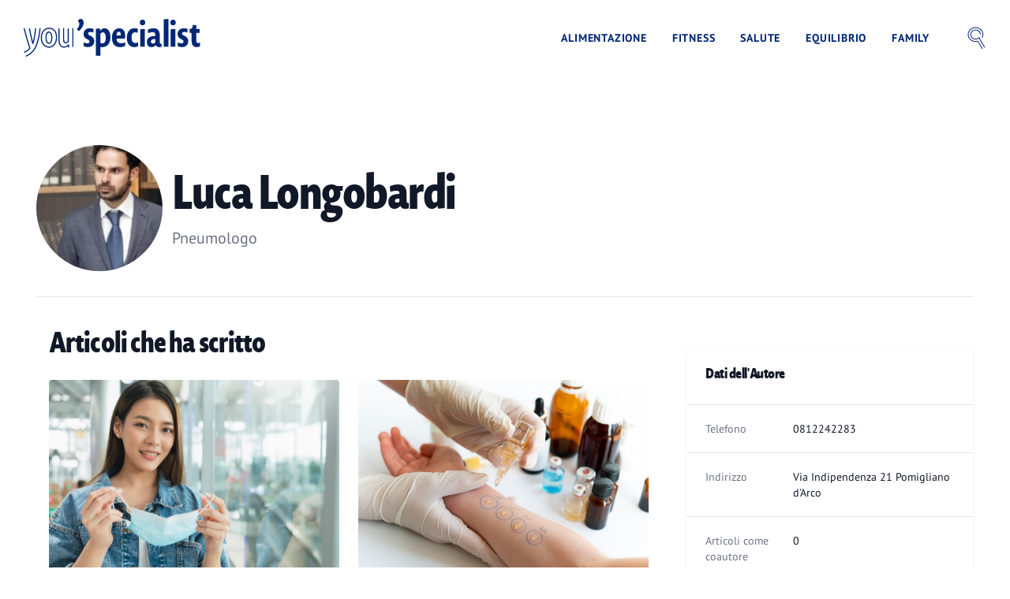

--- FILE ---
content_type: text/html; charset=UTF-8
request_url: https://www.youspecialist.it/author/dottore-luca-longobardi/
body_size: 25430
content:

<!doctype html>
<html lang="it-IT">

<head><meta charset="UTF-8"><script>if(navigator.userAgent.match(/MSIE|Internet Explorer/i)||navigator.userAgent.match(/Trident\/7\..*?rv:11/i)){var href=document.location.href;if(!href.match(/[?&]nowprocket/)){if(href.indexOf("?")==-1){if(href.indexOf("#")==-1){document.location.href=href+"?nowprocket=1"}else{document.location.href=href.replace("#","?nowprocket=1#")}}else{if(href.indexOf("#")==-1){document.location.href=href+"&nowprocket=1"}else{document.location.href=href.replace("#","&nowprocket=1#")}}}}</script><script>class RocketLazyLoadScripts{constructor(){this.triggerEvents=["keydown","mousedown","mousemove","touchmove","touchstart","touchend","wheel"],this.userEventHandler=this._triggerListener.bind(this),this.touchStartHandler=this._onTouchStart.bind(this),this.touchMoveHandler=this._onTouchMove.bind(this),this.touchEndHandler=this._onTouchEnd.bind(this),this.clickHandler=this._onClick.bind(this),this.interceptedClicks=[],window.addEventListener("pageshow",(e=>{this.persisted=e.persisted})),window.addEventListener("DOMContentLoaded",(()=>{this._preconnect3rdParties()})),this.delayedScripts={normal:[],async:[],defer:[]},this.allJQueries=[]}_addUserInteractionListener(e){document.hidden?e._triggerListener():(this.triggerEvents.forEach((t=>window.addEventListener(t,e.userEventHandler,{passive:!0}))),window.addEventListener("touchstart",e.touchStartHandler,{passive:!0}),window.addEventListener("mousedown",e.touchStartHandler),document.addEventListener("visibilitychange",e.userEventHandler))}_removeUserInteractionListener(){this.triggerEvents.forEach((e=>window.removeEventListener(e,this.userEventHandler,{passive:!0}))),document.removeEventListener("visibilitychange",this.userEventHandler)}_onTouchStart(e){"HTML"!==e.target.tagName&&(window.addEventListener("touchend",this.touchEndHandler),window.addEventListener("mouseup",this.touchEndHandler),window.addEventListener("touchmove",this.touchMoveHandler,{passive:!0}),window.addEventListener("mousemove",this.touchMoveHandler),e.target.addEventListener("click",this.clickHandler),this._renameDOMAttribute(e.target,"onclick","rocket-onclick"))}_onTouchMove(e){window.removeEventListener("touchend",this.touchEndHandler),window.removeEventListener("mouseup",this.touchEndHandler),window.removeEventListener("touchmove",this.touchMoveHandler,{passive:!0}),window.removeEventListener("mousemove",this.touchMoveHandler),e.target.removeEventListener("click",this.clickHandler),this._renameDOMAttribute(e.target,"rocket-onclick","onclick")}_onTouchEnd(e){window.removeEventListener("touchend",this.touchEndHandler),window.removeEventListener("mouseup",this.touchEndHandler),window.removeEventListener("touchmove",this.touchMoveHandler,{passive:!0}),window.removeEventListener("mousemove",this.touchMoveHandler)}_onClick(e){e.target.removeEventListener("click",this.clickHandler),this._renameDOMAttribute(e.target,"rocket-onclick","onclick"),this.interceptedClicks.push(e),e.preventDefault(),e.stopPropagation(),e.stopImmediatePropagation()}_replayClicks(){window.removeEventListener("touchstart",this.touchStartHandler,{passive:!0}),window.removeEventListener("mousedown",this.touchStartHandler),this.interceptedClicks.forEach((e=>{e.target.dispatchEvent(new MouseEvent("click",{view:e.view,bubbles:!0,cancelable:!0}))}))}_renameDOMAttribute(e,t,n){e.hasAttribute&&e.hasAttribute(t)&&(event.target.setAttribute(n,event.target.getAttribute(t)),event.target.removeAttribute(t))}_triggerListener(){this._removeUserInteractionListener(this),"loading"===document.readyState?document.addEventListener("DOMContentLoaded",this._loadEverythingNow.bind(this)):this._loadEverythingNow()}_preconnect3rdParties(){let e=[];document.querySelectorAll("script[type=rocketlazyloadscript]").forEach((t=>{if(t.hasAttribute("src")){const n=new URL(t.src).origin;n!==location.origin&&e.push({src:n,crossOrigin:t.crossOrigin||"module"===t.getAttribute("data-rocket-type")})}})),e=[...new Map(e.map((e=>[JSON.stringify(e),e]))).values()],this._batchInjectResourceHints(e,"preconnect")}async _loadEverythingNow(){this.lastBreath=Date.now(),this._delayEventListeners(),this._delayJQueryReady(this),this._handleDocumentWrite(),this._registerAllDelayedScripts(),this._preloadAllScripts(),await this._loadScriptsFromList(this.delayedScripts.normal),await this._loadScriptsFromList(this.delayedScripts.defer),await this._loadScriptsFromList(this.delayedScripts.async);try{await this._triggerDOMContentLoaded(),await this._triggerWindowLoad()}catch(e){}window.dispatchEvent(new Event("rocket-allScriptsLoaded")),this._replayClicks()}_registerAllDelayedScripts(){document.querySelectorAll("script[type=rocketlazyloadscript]").forEach((e=>{e.hasAttribute("src")?e.hasAttribute("async")&&!1!==e.async?this.delayedScripts.async.push(e):e.hasAttribute("defer")&&!1!==e.defer||"module"===e.getAttribute("data-rocket-type")?this.delayedScripts.defer.push(e):this.delayedScripts.normal.push(e):this.delayedScripts.normal.push(e)}))}async _transformScript(e){return await this._littleBreath(),new Promise((t=>{const n=document.createElement("script");[...e.attributes].forEach((e=>{let t=e.nodeName;"type"!==t&&("data-rocket-type"===t&&(t="type"),n.setAttribute(t,e.nodeValue))})),e.hasAttribute("src")?(n.addEventListener("load",t),n.addEventListener("error",t)):(n.text=e.text,t());try{e.parentNode.replaceChild(n,e)}catch(e){t()}}))}async _loadScriptsFromList(e){const t=e.shift();return t?(await this._transformScript(t),this._loadScriptsFromList(e)):Promise.resolve()}_preloadAllScripts(){this._batchInjectResourceHints([...this.delayedScripts.normal,...this.delayedScripts.defer,...this.delayedScripts.async],"preload")}_batchInjectResourceHints(e,t){var n=document.createDocumentFragment();e.forEach((e=>{if(e.src){const i=document.createElement("link");i.href=e.src,i.rel=t,"preconnect"!==t&&(i.as="script"),e.getAttribute&&"module"===e.getAttribute("data-rocket-type")&&(i.crossOrigin=!0),e.crossOrigin&&(i.crossOrigin=e.crossOrigin),n.appendChild(i)}})),document.head.appendChild(n)}_delayEventListeners(){let e={};function t(t,n){!function(t){function n(n){return e[t].eventsToRewrite.indexOf(n)>=0?"rocket-"+n:n}e[t]||(e[t]={originalFunctions:{add:t.addEventListener,remove:t.removeEventListener},eventsToRewrite:[]},t.addEventListener=function(){arguments[0]=n(arguments[0]),e[t].originalFunctions.add.apply(t,arguments)},t.removeEventListener=function(){arguments[0]=n(arguments[0]),e[t].originalFunctions.remove.apply(t,arguments)})}(t),e[t].eventsToRewrite.push(n)}function n(e,t){let n=e[t];Object.defineProperty(e,t,{get:()=>n||function(){},set(i){e["rocket"+t]=n=i}})}t(document,"DOMContentLoaded"),t(window,"DOMContentLoaded"),t(window,"load"),t(window,"pageshow"),t(document,"readystatechange"),n(document,"onreadystatechange"),n(window,"onload"),n(window,"onpageshow")}_delayJQueryReady(e){let t=window.jQuery;Object.defineProperty(window,"jQuery",{get:()=>t,set(n){if(n&&n.fn&&!e.allJQueries.includes(n)){n.fn.ready=n.fn.init.prototype.ready=function(t){e.domReadyFired?t.bind(document)(n):document.addEventListener("rocket-DOMContentLoaded",(()=>t.bind(document)(n)))};const t=n.fn.on;n.fn.on=n.fn.init.prototype.on=function(){if(this[0]===window){function e(e){return e.split(" ").map((e=>"load"===e||0===e.indexOf("load.")?"rocket-jquery-load":e)).join(" ")}"string"==typeof arguments[0]||arguments[0]instanceof String?arguments[0]=e(arguments[0]):"object"==typeof arguments[0]&&Object.keys(arguments[0]).forEach((t=>{delete Object.assign(arguments[0],{[e(t)]:arguments[0][t]})[t]}))}return t.apply(this,arguments),this},e.allJQueries.push(n)}t=n}})}async _triggerDOMContentLoaded(){this.domReadyFired=!0,await this._littleBreath(),document.dispatchEvent(new Event("rocket-DOMContentLoaded")),await this._littleBreath(),window.dispatchEvent(new Event("rocket-DOMContentLoaded")),await this._littleBreath(),document.dispatchEvent(new Event("rocket-readystatechange")),await this._littleBreath(),document.rocketonreadystatechange&&document.rocketonreadystatechange()}async _triggerWindowLoad(){await this._littleBreath(),window.dispatchEvent(new Event("rocket-load")),await this._littleBreath(),window.rocketonload&&window.rocketonload(),await this._littleBreath(),this.allJQueries.forEach((e=>e(window).trigger("rocket-jquery-load"))),await this._littleBreath();const e=new Event("rocket-pageshow");e.persisted=this.persisted,window.dispatchEvent(e),await this._littleBreath(),window.rocketonpageshow&&window.rocketonpageshow({persisted:this.persisted})}_handleDocumentWrite(){const e=new Map;document.write=document.writeln=function(t){const n=document.currentScript,i=document.createRange(),r=n.parentElement;let o=e.get(n);void 0===o&&(o=n.nextSibling,e.set(n,o));const s=document.createDocumentFragment();i.setStart(s,0),s.appendChild(i.createContextualFragment(t)),r.insertBefore(s,o)}}async _littleBreath(){Date.now()-this.lastBreath>45&&(await this._requestAnimFrame(),this.lastBreath=Date.now())}async _requestAnimFrame(){return document.hidden?new Promise((e=>setTimeout(e))):new Promise((e=>requestAnimationFrame(e)))}static run(){const e=new RocketLazyLoadScripts;e._addUserInteractionListener(e)}}RocketLazyLoadScripts.run();</script>
	
	<meta name="viewport" content="width=device-width, initial-scale=1">
	<link rel="profile" href="https://gmpg.org/xfn/11">
	<meta name='robots' content='index, follow, max-image-preview:large, max-snippet:-1, max-video-preview:-1' />
	<style>img:is([sizes="auto" i], [sizes^="auto," i]) { contain-intrinsic-size: 3000px 1500px }</style>
	
	<!-- This site is optimized with the Yoast SEO plugin v26.8 - https://yoast.com/product/yoast-seo-wordpress/ -->
	<title>Luca Longobardi, autore per You&#039;Specialist</title><style id="rocket-critical-css">ul{box-sizing:border-box}:root{--wp--preset--font-size--normal:16px;--wp--preset--font-size--huge:42px}@font-face{font-display:swap;font-family:Novel Sans Condensed Pro;font-style:normal;font-weight:700;src:url(https://www.youspecialist.it/wp-content/themes/youspecialist2/resources/fonts/novel-sans-cond-pro-extra-bold.woff2) format("woff2")}@font-face{font-display:swap;font-family:PT Sans;font-style:normal;font-weight:400;src:url(https://www.youspecialist.it/wp-content/themes/youspecialist2/resources/fonts/pt-sans-regular.woff2) format("woff2")}@font-face{font-display:swap;font-family:PT Sans;font-style:italic;font-weight:400;src:url(https://www.youspecialist.it/wp-content/themes/youspecialist2/resources/fonts/pt-sans-regular-italic.woff2) format("woff2")}@font-face{font-display:swap;font-family:PT Sans;font-style:normal;font-weight:700;src:url(https://www.youspecialist.it/wp-content/themes/youspecialist2/resources/fonts/pt-sans-bold.woff2) format("woff2")}@font-face{font-display:swap;font-family:PT Sans;font-style:italic;font-weight:700;src:url(https://www.youspecialist.it/wp-content/themes/youspecialist2/resources/fonts/pt-sans-bold-italic.woff2) format("woff2")}*,:after,:before{border:0 solid #e5e7eb;box-sizing:border-box}:after,:before{--tw-content:""}html{-webkit-text-size-adjust:100%;font-family:PT Sans,sans-serif;line-height:1.5;-moz-tab-size:4;-o-tab-size:4;tab-size:4}body{line-height:inherit;margin:0}h1{font-size:inherit;font-weight:inherit}a{color:inherit;text-decoration:inherit}button,input{color:inherit;font-family:inherit;font-size:100%;line-height:inherit;margin:0;padding:0}button{text-transform:none}[type=button],button{-webkit-appearance:button;background-color:transparent;background-image:none}:-moz-focusring{outline:auto}:-moz-ui-invalid{box-shadow:none}::-webkit-inner-spin-button,::-webkit-outer-spin-button{height:auto}::-webkit-search-decoration{-webkit-appearance:none}::-webkit-file-upload-button{-webkit-appearance:button;font:inherit}h1,p{margin:0}ul{list-style:none;margin:0;padding:0}input::-moz-placeholder{color:#9ca3af;opacity:1}input:-ms-input-placeholder{color:#9ca3af;opacity:1}img,svg{display:block;vertical-align:middle}img{height:auto;max-width:100%}*,:after,:before{--tw-translate-x:0;--tw-translate-y:0;--tw-rotate:0;--tw-skew-x:0;--tw-skew-y:0;--tw-scale-x:1;--tw-scale-y:1;--tw-pan-x:;--tw-pan-y:;--tw-pinch-zoom:;--tw-scroll-snap-strictness:proximity;--tw-ordinal:;--tw-slashed-zero:;--tw-numeric-figure:;--tw-numeric-spacing:;--tw-numeric-fraction:;--tw-ring-inset:;--tw-ring-offset-width:0px;--tw-ring-offset-color:#fff;--tw-ring-color:rgba(59,130,246,.5);--tw-ring-offset-shadow:0 0 #0000;--tw-ring-shadow:0 0 #0000;--tw-shadow:0 0 #0000;--tw-shadow-colored:0 0 #0000;--tw-blur:;--tw-brightness:;--tw-contrast:;--tw-grayscale:;--tw-hue-rotate:;--tw-invert:;--tw-saturate:;--tw-sepia:;--tw-drop-shadow:;--tw-backdrop-blur:;--tw-backdrop-brightness:;--tw-backdrop-contrast:;--tw-backdrop-grayscale:;--tw-backdrop-hue-rotate:;--tw-backdrop-invert:;--tw-backdrop-opacity:;--tw-backdrop-saturate:;--tw-backdrop-sepia:}.container{width:100%}@media (min-width:640px){.container{max-width:640px}}@media (min-width:768px){.container{max-width:768px}}@media (min-width:1024px){.container{max-width:1024px}}@media (min-width:1280px){.container{max-width:1280px}}.absolute{position:absolute}.relative{position:relative}.left-0{left:0}.z-50{z-index:50}.order-2{order:2}.order-1{order:1}.order-3{order:3}.col-span-2{grid-column:span 2/span 2}.col-start-2{grid-column-start:2}.mx-auto{margin-left:auto;margin-right:auto}.mb-8{margin-bottom:2rem}.mb-4{margin-bottom:1rem}.ml-auto{margin-left:auto}.mr-8{margin-right:2rem}.mb-20{margin-bottom:5rem}.block{display:block}.flex{display:flex}.grid{display:grid}.hidden{display:none}.h-full{height:100%}.h-16{height:4rem}.h-0{height:0}.h-64{height:16rem}.w-full{width:100%}.w-6{width:1.5rem}.w-56{width:14rem}.max-w-4xl{max-width:56rem}.transform{transform:translate(var(--tw-translate-x),var(--tw-translate-y)) rotate(var(--tw-rotate)) skewX(var(--tw-skew-x)) skewY(var(--tw-skew-y)) scaleX(var(--tw-scale-x)) scaleY(var(--tw-scale-y))}.grid-cols-4{grid-template-columns:repeat(4,minmax(0,1fr))}.items-center{align-items:center}.justify-center{justify-content:center}.gap-4{gap:1rem}.overflow-hidden{overflow:hidden}.overflow-y-hidden{overflow-y:hidden}.rounded{border-radius:.25rem}.bg-gray-100{--tw-bg-opacity:1;background-color:rgb(243 244 246/var(--tw-bg-opacity))}.bg-gray-50{--tw-bg-opacity:1;background-color:rgb(249 250 251/var(--tw-bg-opacity))}.bg-transparent{background-color:transparent}.object-cover{-o-object-fit:cover;object-fit:cover}.px-4{padding-left:1rem;padding-right:1rem}.py-4{padding-bottom:1rem;padding-top:1rem}.py-1{padding-bottom:.25rem;padding-top:.25rem}.py-2{padding-bottom:.5rem;padding-top:.5rem}.px-8{padding-left:2rem;padding-right:2rem}.pl-10{padding-left:2.5rem}.text-center{text-align:center}.font-display{font-family:Novel Sans Condensed Pro}.text-3xl{font-size:1.875rem;line-height:2.25rem}.text-2xl{font-size:1.5rem;line-height:2rem}.font-light{font-weight:300}.text-gray-400{--tw-text-opacity:1;color:rgb(156 163 175/var(--tw-text-opacity))}.text-white{--tw-text-opacity:1;color:rgb(255 255 255/var(--tw-text-opacity))}h1{--tw-text-opacity:1;color:rgb(17 24 39/var(--tw-text-opacity));font-family:Novel Sans Condensed Pro;font-weight:800;letter-spacing:-.025em;margin-bottom:1.5rem}h1{font-size:2.25rem;line-height:2.5rem;margin-bottom:1.5rem}@media (min-width:768px){h1{font-size:3rem;line-height:1;line-height:1.375}}@media (min-width:1024px){h1{font-size:3.75rem;line-height:1;line-height:1.25}}.site-header{background:#fff}.site-header .header-container{height:96px}@media (min-width:768px){.site-header{margin-bottom:32px}}nav .header-menu{align-items:center;display:flex;height:100%}nav .header-menu .menu-item{height:100%}nav .header-menu .menu-item a{align-items:center;display:flex;font-size:.9rem;font-weight:600;height:100%;letter-spacing:.05rem;padding:0 16px;position:relative;text-transform:uppercase}nav .header-menu .menu-item a:after{background:currentColor;border-radius:4px;bottom:4px;content:"";display:block;height:12px;left:50%;opacity:0;position:absolute;transform:translateX(-50%);width:4px}nav#mobile-menu{max-height:0;overflow:hidden}nav#mobile-menu .mobile-menu{overflow:hidden;padding:16px 0}nav#mobile-menu .mobile-menu .menu-item a{display:block;font-size:.9rem;font-weight:600;opacity:0;padding:12px 16px;text-transform:uppercase;transform:translateX(80px)}.hamburger{align-items:center;display:flex;height:1rem;margin-right:auto;overflow:hidden;position:relative;width:1.5rem}@media (min-width:1024px){.hamburger{display:none}}.hamburger .line{background:#000;display:block;height:2px;position:absolute;width:100%}.hamburger .line:first-child{top:0}.hamburger .line:nth-child(3){bottom:0}body{--tw-text-opacity:1;-webkit-font-smoothing:antialiased;-moz-osx-font-smoothing:grayscale;color:rgb(17 24 39/var(--tw-text-opacity));font-size:1.125rem;line-height:1.75rem}.container{max-width:1220px}@media (min-width:1024px){.container{padding-left:1rem;padding-right:1rem}}.base header.bg-color{background:#fff}.base .site-brand,.base .text-color{color:#002776}.base .bg-color{background:#002776}.base #mobile-menu.text-inverse{color:#fff}.base #mobile-menu-button span{background:#002776;height:2px}.base .text-inverse,.base nav .header-menu{color:#002776}.hero{height:400px}@media (min-width:1024px){.hero{height:500px;margin-top:-40px}}.food-color{background:#ff9133}.fitness-color{background:#e6392f}.salute-color{background:#00add0}.benessere-psicologico-color{background:#002776}.family-color{background:#cf0072}.home-cat-title{background:url(https://www.youspecialist.it/wp-content/themes/youspecialist2/public/images/cat-titles@2x.png) no-repeat 0 0;height:85px;margin-bottom:10px;position:relative;text-indent:-999em;z-index:1}@media only screen and (max-width:767px){.home-cat-title{background-size:260px 390px;height:62px;margin-bottom:5px}}@media only screen and (min-width:768px){.home-cat-title{margin-left:13.5px}}@media (-webkit-min-device-pixel-ratio:2),(min-resolution:192dpi){.home-cat-title{background-image:url(https://www.youspecialist.it/wp-content/themes/youspecialist2/public/images/cat-titles@2x.png);background-size:320px 480px}}.home-cat-title-food{background-position:0 0}@media (min-width:1024px){.lg\:order-1{order:1}.lg\:col-span-1{grid-column:span 1/span 1}.lg\:ml-0{margin-left:0}.lg\:mt-4{margin-top:1rem}.lg\:mb-16{margin-bottom:4rem}.lg\:block{display:block}.lg\:h-20{height:5rem}.lg\:grid-cols-3{grid-template-columns:repeat(3,minmax(0,1fr))}.lg\:grid-cols-5{grid-template-columns:repeat(5,minmax(0,1fr))}.lg\:px-0{padding-left:0;padding-right:0}.lg\:py-4{padding-bottom:1rem;padding-top:1rem}.lg\:text-6xl{font-size:3.75rem;line-height:1}.lg\:text-3xl{font-size:1.875rem;line-height:2.25rem}}</style><link rel="preload" href="https://www.youspecialist.it/wp-content/cache/min/1/745f8c4bd2fef5403d56204f1f4b6366.css" data-rocket-async="style" as="style" onload="this.onload=null;this.rel='stylesheet'" onerror="this.removeAttribute('data-rocket-async')"  media="all" data-minify="1" />
	<meta name="description" content="Sai che Luca Longobardi, , ha scritto per You&#039;Specialist? Leggi i suoi articoli. (Pagina 1 di 1)" />
	<link rel="canonical" href="https://www.youspecialist.it/author/dottore-luca-longobardi/" />
	<meta property="og:locale" content="it_IT" />
	<meta property="og:type" content="profile" />
	<meta property="og:title" content="Luca Longobardi, autore per You&#039;Specialist" />
	<meta property="og:description" content="Sai che Luca Longobardi, , ha scritto per You&#039;Specialist? Leggi i suoi articoli. (Pagina 1 di 1)" />
	<meta property="og:url" content="https://www.youspecialist.it/author/dottore-luca-longobardi/" />
	<meta property="og:site_name" content="You&#039;Specialist" />
	<meta property="og:image" content="https://secure.gravatar.com/avatar/fa7762bd57ebe9171437ef51354abfec?s=500&d=mm&r=g" />
	<meta name="twitter:card" content="summary_large_image" />
	<meta name="twitter:site" content="@youspecialist" />
	<script type="application/ld+json" class="yoast-schema-graph">{"@context":"https://schema.org","@graph":[{"@type":"ProfilePage","@id":"https://www.youspecialist.it/author/dottore-luca-longobardi/","url":"https://www.youspecialist.it/author/dottore-luca-longobardi/","name":"Luca Longobardi, autore per You&#039;Specialist","isPartOf":{"@id":"https://www.youspecialist.it/#website"},"description":"Sai che Luca Longobardi, , ha scritto per You&#039;Specialist? Leggi i suoi articoli. (Pagina 1 di 1)","breadcrumb":{"@id":"https://www.youspecialist.it/author/dottore-luca-longobardi/#breadcrumb"},"inLanguage":"it-IT","potentialAction":[{"@type":"ReadAction","target":["https://www.youspecialist.it/author/dottore-luca-longobardi/"]}]},{"@type":"BreadcrumbList","@id":"https://www.youspecialist.it/author/dottore-luca-longobardi/#breadcrumb","itemListElement":[{"@type":"ListItem","position":1,"name":"Youspecialist","item":"https://www.youspecialist.it/"},{"@type":"ListItem","position":2,"name":"Archivi per Luca Longobardi"}]},{"@type":"WebSite","@id":"https://www.youspecialist.it/#website","url":"https://www.youspecialist.it/","name":"You&#039;Specialist","description":"","publisher":{"@id":"https://www.youspecialist.it/#organization"},"potentialAction":[{"@type":"SearchAction","target":{"@type":"EntryPoint","urlTemplate":"https://www.youspecialist.it/?s={search_term_string}"},"query-input":{"@type":"PropertyValueSpecification","valueRequired":true,"valueName":"search_term_string"}}],"inLanguage":"it-IT"},{"@type":"Organization","@id":"https://www.youspecialist.it/#organization","name":"Health me srl","url":"https://www.youspecialist.it/","logo":{"@type":"ImageObject","inLanguage":"it-IT","@id":"https://www.youspecialist.it/#/schema/logo/image/","url":"https://www.youspecialist.it/wp-content/uploads/2016/06/redazione-youspecialist.png","contentUrl":"https://www.youspecialist.it/wp-content/uploads/2016/06/redazione-youspecialist.png","width":281,"height":281,"caption":"Health me srl"},"image":{"@id":"https://www.youspecialist.it/#/schema/logo/image/"},"sameAs":["https://www.facebook.com/youspecialist-1698125817152658/","https://x.com/youspecialist"]},{"@type":"Person","@id":"https://www.youspecialist.it/#/schema/person/41ba77cbc2b0831e31bc56ab3793f47e","name":"Luca Longobardi","image":{"@type":"ImageObject","inLanguage":"it-IT","@id":"https://www.youspecialist.it/#/schema/person/image/","url":"https://secure.gravatar.com/avatar/fa7762bd57ebe9171437ef51354abfec?s=96&d=mm&r=g","contentUrl":"https://secure.gravatar.com/avatar/fa7762bd57ebe9171437ef51354abfec?s=96&d=mm&r=g","caption":"Luca Longobardi"},"mainEntityOfPage":{"@id":"https://www.youspecialist.it/author/dottore-luca-longobardi/"}}]}</script>
	<!-- / Yoast SEO plugin. -->



<link rel="alternate" type="application/rss+xml" title="You&#039;Specialist &raquo; Feed" href="https://www.youspecialist.it/feed/" />
<link rel="alternate" type="application/rss+xml" title="You&#039;Specialist &raquo; Feed dei commenti" href="https://www.youspecialist.it/comments/feed/" />
<link rel="alternate" type="application/rss+xml" title="You&#039;Specialist &raquo; Articoli per il feed Luca Longobardi" href="https://www.youspecialist.it/author/dottore-luca-longobardi/feed/" />
<!-- www.youspecialist.it is managing ads with Advanced Ads 2.0.16 – https://wpadvancedads.com/ --><!--noptimize--><script type="rocketlazyloadscript" id="yousp-ready">
			window.advanced_ads_ready=function(e,a){a=a||"complete";var d=function(e){return"interactive"===a?"loading"!==e:"complete"===e};d(document.readyState)?e():document.addEventListener("readystatechange",(function(a){d(a.target.readyState)&&e()}),{once:"interactive"===a})},window.advanced_ads_ready_queue=window.advanced_ads_ready_queue||[];		</script>
		<!--/noptimize--><style id='wp-emoji-styles-inline-css'>

	img.wp-smiley, img.emoji {
		display: inline !important;
		border: none !important;
		box-shadow: none !important;
		height: 1em !important;
		width: 1em !important;
		margin: 0 0.07em !important;
		vertical-align: -0.1em !important;
		background: none !important;
		padding: 0 !important;
	}
</style>

<style id='classic-theme-styles-inline-css'>
/*! This file is auto-generated */
.wp-block-button__link{color:#fff;background-color:#32373c;border-radius:9999px;box-shadow:none;text-decoration:none;padding:calc(.667em + 2px) calc(1.333em + 2px);font-size:1.125em}.wp-block-file__button{background:#32373c;color:#fff;text-decoration:none}
</style>
<style id='global-styles-inline-css'>
:root{--wp--preset--aspect-ratio--square: 1;--wp--preset--aspect-ratio--4-3: 4/3;--wp--preset--aspect-ratio--3-4: 3/4;--wp--preset--aspect-ratio--3-2: 3/2;--wp--preset--aspect-ratio--2-3: 2/3;--wp--preset--aspect-ratio--16-9: 16/9;--wp--preset--aspect-ratio--9-16: 9/16;--wp--preset--color--black: #000000;--wp--preset--color--cyan-bluish-gray: #abb8c3;--wp--preset--color--white: #ffffff;--wp--preset--color--pale-pink: #f78da7;--wp--preset--color--vivid-red: #cf2e2e;--wp--preset--color--luminous-vivid-orange: #ff6900;--wp--preset--color--luminous-vivid-amber: #fcb900;--wp--preset--color--light-green-cyan: #7bdcb5;--wp--preset--color--vivid-green-cyan: #00d084;--wp--preset--color--pale-cyan-blue: #8ed1fc;--wp--preset--color--vivid-cyan-blue: #0693e3;--wp--preset--color--vivid-purple: #9b51e0;--wp--preset--gradient--vivid-cyan-blue-to-vivid-purple: linear-gradient(135deg,rgba(6,147,227,1) 0%,rgb(155,81,224) 100%);--wp--preset--gradient--light-green-cyan-to-vivid-green-cyan: linear-gradient(135deg,rgb(122,220,180) 0%,rgb(0,208,130) 100%);--wp--preset--gradient--luminous-vivid-amber-to-luminous-vivid-orange: linear-gradient(135deg,rgba(252,185,0,1) 0%,rgba(255,105,0,1) 100%);--wp--preset--gradient--luminous-vivid-orange-to-vivid-red: linear-gradient(135deg,rgba(255,105,0,1) 0%,rgb(207,46,46) 100%);--wp--preset--gradient--very-light-gray-to-cyan-bluish-gray: linear-gradient(135deg,rgb(238,238,238) 0%,rgb(169,184,195) 100%);--wp--preset--gradient--cool-to-warm-spectrum: linear-gradient(135deg,rgb(74,234,220) 0%,rgb(151,120,209) 20%,rgb(207,42,186) 40%,rgb(238,44,130) 60%,rgb(251,105,98) 80%,rgb(254,248,76) 100%);--wp--preset--gradient--blush-light-purple: linear-gradient(135deg,rgb(255,206,236) 0%,rgb(152,150,240) 100%);--wp--preset--gradient--blush-bordeaux: linear-gradient(135deg,rgb(254,205,165) 0%,rgb(254,45,45) 50%,rgb(107,0,62) 100%);--wp--preset--gradient--luminous-dusk: linear-gradient(135deg,rgb(255,203,112) 0%,rgb(199,81,192) 50%,rgb(65,88,208) 100%);--wp--preset--gradient--pale-ocean: linear-gradient(135deg,rgb(255,245,203) 0%,rgb(182,227,212) 50%,rgb(51,167,181) 100%);--wp--preset--gradient--electric-grass: linear-gradient(135deg,rgb(202,248,128) 0%,rgb(113,206,126) 100%);--wp--preset--gradient--midnight: linear-gradient(135deg,rgb(2,3,129) 0%,rgb(40,116,252) 100%);--wp--preset--font-size--small: 13px;--wp--preset--font-size--medium: 20px;--wp--preset--font-size--large: 36px;--wp--preset--font-size--x-large: 42px;--wp--preset--spacing--20: 0.44rem;--wp--preset--spacing--30: 0.67rem;--wp--preset--spacing--40: 1rem;--wp--preset--spacing--50: 1.5rem;--wp--preset--spacing--60: 2.25rem;--wp--preset--spacing--70: 3.38rem;--wp--preset--spacing--80: 5.06rem;--wp--preset--shadow--natural: 6px 6px 9px rgba(0, 0, 0, 0.2);--wp--preset--shadow--deep: 12px 12px 50px rgba(0, 0, 0, 0.4);--wp--preset--shadow--sharp: 6px 6px 0px rgba(0, 0, 0, 0.2);--wp--preset--shadow--outlined: 6px 6px 0px -3px rgba(255, 255, 255, 1), 6px 6px rgba(0, 0, 0, 1);--wp--preset--shadow--crisp: 6px 6px 0px rgba(0, 0, 0, 1);}:where(.is-layout-flex){gap: 0.5em;}:where(.is-layout-grid){gap: 0.5em;}body .is-layout-flex{display: flex;}.is-layout-flex{flex-wrap: wrap;align-items: center;}.is-layout-flex > :is(*, div){margin: 0;}body .is-layout-grid{display: grid;}.is-layout-grid > :is(*, div){margin: 0;}:where(.wp-block-columns.is-layout-flex){gap: 2em;}:where(.wp-block-columns.is-layout-grid){gap: 2em;}:where(.wp-block-post-template.is-layout-flex){gap: 1.25em;}:where(.wp-block-post-template.is-layout-grid){gap: 1.25em;}.has-black-color{color: var(--wp--preset--color--black) !important;}.has-cyan-bluish-gray-color{color: var(--wp--preset--color--cyan-bluish-gray) !important;}.has-white-color{color: var(--wp--preset--color--white) !important;}.has-pale-pink-color{color: var(--wp--preset--color--pale-pink) !important;}.has-vivid-red-color{color: var(--wp--preset--color--vivid-red) !important;}.has-luminous-vivid-orange-color{color: var(--wp--preset--color--luminous-vivid-orange) !important;}.has-luminous-vivid-amber-color{color: var(--wp--preset--color--luminous-vivid-amber) !important;}.has-light-green-cyan-color{color: var(--wp--preset--color--light-green-cyan) !important;}.has-vivid-green-cyan-color{color: var(--wp--preset--color--vivid-green-cyan) !important;}.has-pale-cyan-blue-color{color: var(--wp--preset--color--pale-cyan-blue) !important;}.has-vivid-cyan-blue-color{color: var(--wp--preset--color--vivid-cyan-blue) !important;}.has-vivid-purple-color{color: var(--wp--preset--color--vivid-purple) !important;}.has-black-background-color{background-color: var(--wp--preset--color--black) !important;}.has-cyan-bluish-gray-background-color{background-color: var(--wp--preset--color--cyan-bluish-gray) !important;}.has-white-background-color{background-color: var(--wp--preset--color--white) !important;}.has-pale-pink-background-color{background-color: var(--wp--preset--color--pale-pink) !important;}.has-vivid-red-background-color{background-color: var(--wp--preset--color--vivid-red) !important;}.has-luminous-vivid-orange-background-color{background-color: var(--wp--preset--color--luminous-vivid-orange) !important;}.has-luminous-vivid-amber-background-color{background-color: var(--wp--preset--color--luminous-vivid-amber) !important;}.has-light-green-cyan-background-color{background-color: var(--wp--preset--color--light-green-cyan) !important;}.has-vivid-green-cyan-background-color{background-color: var(--wp--preset--color--vivid-green-cyan) !important;}.has-pale-cyan-blue-background-color{background-color: var(--wp--preset--color--pale-cyan-blue) !important;}.has-vivid-cyan-blue-background-color{background-color: var(--wp--preset--color--vivid-cyan-blue) !important;}.has-vivid-purple-background-color{background-color: var(--wp--preset--color--vivid-purple) !important;}.has-black-border-color{border-color: var(--wp--preset--color--black) !important;}.has-cyan-bluish-gray-border-color{border-color: var(--wp--preset--color--cyan-bluish-gray) !important;}.has-white-border-color{border-color: var(--wp--preset--color--white) !important;}.has-pale-pink-border-color{border-color: var(--wp--preset--color--pale-pink) !important;}.has-vivid-red-border-color{border-color: var(--wp--preset--color--vivid-red) !important;}.has-luminous-vivid-orange-border-color{border-color: var(--wp--preset--color--luminous-vivid-orange) !important;}.has-luminous-vivid-amber-border-color{border-color: var(--wp--preset--color--luminous-vivid-amber) !important;}.has-light-green-cyan-border-color{border-color: var(--wp--preset--color--light-green-cyan) !important;}.has-vivid-green-cyan-border-color{border-color: var(--wp--preset--color--vivid-green-cyan) !important;}.has-pale-cyan-blue-border-color{border-color: var(--wp--preset--color--pale-cyan-blue) !important;}.has-vivid-cyan-blue-border-color{border-color: var(--wp--preset--color--vivid-cyan-blue) !important;}.has-vivid-purple-border-color{border-color: var(--wp--preset--color--vivid-purple) !important;}.has-vivid-cyan-blue-to-vivid-purple-gradient-background{background: var(--wp--preset--gradient--vivid-cyan-blue-to-vivid-purple) !important;}.has-light-green-cyan-to-vivid-green-cyan-gradient-background{background: var(--wp--preset--gradient--light-green-cyan-to-vivid-green-cyan) !important;}.has-luminous-vivid-amber-to-luminous-vivid-orange-gradient-background{background: var(--wp--preset--gradient--luminous-vivid-amber-to-luminous-vivid-orange) !important;}.has-luminous-vivid-orange-to-vivid-red-gradient-background{background: var(--wp--preset--gradient--luminous-vivid-orange-to-vivid-red) !important;}.has-very-light-gray-to-cyan-bluish-gray-gradient-background{background: var(--wp--preset--gradient--very-light-gray-to-cyan-bluish-gray) !important;}.has-cool-to-warm-spectrum-gradient-background{background: var(--wp--preset--gradient--cool-to-warm-spectrum) !important;}.has-blush-light-purple-gradient-background{background: var(--wp--preset--gradient--blush-light-purple) !important;}.has-blush-bordeaux-gradient-background{background: var(--wp--preset--gradient--blush-bordeaux) !important;}.has-luminous-dusk-gradient-background{background: var(--wp--preset--gradient--luminous-dusk) !important;}.has-pale-ocean-gradient-background{background: var(--wp--preset--gradient--pale-ocean) !important;}.has-electric-grass-gradient-background{background: var(--wp--preset--gradient--electric-grass) !important;}.has-midnight-gradient-background{background: var(--wp--preset--gradient--midnight) !important;}.has-small-font-size{font-size: var(--wp--preset--font-size--small) !important;}.has-medium-font-size{font-size: var(--wp--preset--font-size--medium) !important;}.has-large-font-size{font-size: var(--wp--preset--font-size--large) !important;}.has-x-large-font-size{font-size: var(--wp--preset--font-size--x-large) !important;}
:where(.wp-block-post-template.is-layout-flex){gap: 1.25em;}:where(.wp-block-post-template.is-layout-grid){gap: 1.25em;}
:where(.wp-block-columns.is-layout-flex){gap: 2em;}:where(.wp-block-columns.is-layout-grid){gap: 2em;}
:root :where(.wp-block-pullquote){font-size: 1.5em;line-height: 1.6;}
</style>


<style id='rocket-lazyload-inline-css'>
.rll-youtube-player{position:relative;padding-bottom:56.23%;height:0;overflow:hidden;max-width:100%;}.rll-youtube-player:focus-within{outline: 2px solid currentColor;outline-offset: 5px;}.rll-youtube-player iframe{position:absolute;top:0;left:0;width:100%;height:100%;z-index:100;background:0 0}.rll-youtube-player img{bottom:0;display:block;left:0;margin:auto;max-width:100%;width:100%;position:absolute;right:0;top:0;border:none;height:auto;-webkit-transition:.4s all;-moz-transition:.4s all;transition:.4s all}.rll-youtube-player img:hover{-webkit-filter:brightness(75%)}.rll-youtube-player .play{height:100%;width:100%;left:0;top:0;position:absolute;background:url(https://www.youspecialist.it/wp-content/plugins/wp-rocket/assets/img/youtube.png) no-repeat center;background-color: transparent !important;cursor:pointer;border:none;}
</style>
<link rel="https://api.w.org/" href="https://www.youspecialist.it/wp-json/" /><link rel="alternate" title="JSON" type="application/json" href="https://www.youspecialist.it/wp-json/wp/v2/users/1001099" /><link rel="EditURI" type="application/rsd+xml" title="RSD" href="https://www.youspecialist.it/xmlrpc.php?rsd" />
<meta name="generator" content="WordPress 6.7.4" />
<link rel="preload" href="https://www.youspecialist.it/wp-content/themes/youspecialist2/resources/fonts/novel-sans-cond-pro-extra-bold.woff2" as="font" type="font/woff2" crossorigin="anonymous"><link rel="preload" href="https://www.youspecialist.it/wp-content/themes/youspecialist2/resources/fonts/pt-sans-regular.woff2" as="font" type="font/woff2" crossorigin="anonymous"><link rel="preload" href="https://www.youspecialist.it/wp-content/themes/youspecialist2/resources/fonts/pt-sans-regular-italic.woff2" as="font" type="font/woff2" crossorigin="anonymous"><link rel="preload" href="https://www.youspecialist.it/wp-content/themes/youspecialist2/resources/fonts/pt-sans-bold.woff2" as="font" type="font/woff2" crossorigin="anonymous"><link rel="preload" href="https://www.youspecialist.it/wp-content/themes/youspecialist2/resources/fonts/pt-sans-bold-italic.woff2" as="font" type="font/woff2" crossorigin="anonymous"><link rel="icon" href="https://www.youspecialist.it/wp-content/uploads/2018/02/cropped-iconA-32x32.png" sizes="32x32" />
<link rel="icon" href="https://www.youspecialist.it/wp-content/uploads/2018/02/cropped-iconA-192x192.png" sizes="192x192" />
<link rel="apple-touch-icon" href="https://www.youspecialist.it/wp-content/uploads/2018/02/cropped-iconA-180x180.png" />
<meta name="msapplication-TileImage" content="https://www.youspecialist.it/wp-content/uploads/2018/02/cropped-iconA-270x270.png" />
		<style id="wp-custom-css">
			.post .post-content ul {
	padding-left: 1.25rem;
}

.post .post-content ul li {
	padding-left: 0;
}		</style>
		<noscript><style id="rocket-lazyload-nojs-css">.rll-youtube-player, [data-lazy-src]{display:none !important;}</style></noscript><script type="rocketlazyloadscript">
/*! loadCSS rel=preload polyfill. [c]2017 Filament Group, Inc. MIT License */
(function(w){"use strict";if(!w.loadCSS){w.loadCSS=function(){}}
var rp=loadCSS.relpreload={};rp.support=(function(){var ret;try{ret=w.document.createElement("link").relList.supports("preload")}catch(e){ret=!1}
return function(){return ret}})();rp.bindMediaToggle=function(link){var finalMedia=link.media||"all";function enableStylesheet(){link.media=finalMedia}
if(link.addEventListener){link.addEventListener("load",enableStylesheet)}else if(link.attachEvent){link.attachEvent("onload",enableStylesheet)}
setTimeout(function(){link.rel="stylesheet";link.media="only x"});setTimeout(enableStylesheet,3000)};rp.poly=function(){if(rp.support()){return}
var links=w.document.getElementsByTagName("link");for(var i=0;i<links.length;i++){var link=links[i];if(link.rel==="preload"&&link.getAttribute("as")==="style"&&!link.getAttribute("data-loadcss")){link.setAttribute("data-loadcss",!0);rp.bindMediaToggle(link)}}};if(!rp.support()){rp.poly();var run=w.setInterval(rp.poly,500);if(w.addEventListener){w.addEventListener("load",function(){rp.poly();w.clearInterval(run)})}else if(w.attachEvent){w.attachEvent("onload",function(){rp.poly();w.clearInterval(run)})}}
if(typeof exports!=="undefined"){exports.loadCSS=loadCSS}
else{w.loadCSS=loadCSS}}(typeof global!=="undefined"?global:this))
</script>	<script type="rocketlazyloadscript" async src="https://pagead2.googlesyndication.com/pagead/js/adsbygoogle.js?client=ca-pub-5483004995495456"
     crossorigin="anonymous"></script>
     <meta name="facebook-domain-verification" content="4v6n3qlrhqcf9bnl0u07zkriotqmyf" />
     <!-- Google Tag Manager -->
<script type="rocketlazyloadscript">(function(w,d,s,l,i){w[l]=w[l]||[];w[l].push({'gtm.start':
new Date().getTime(),event:'gtm.js'});var f=d.getElementsByTagName(s)[0],
j=d.createElement(s),dl=l!='dataLayer'?'&l='+l:'';j.async=true;j.src=
'https://www.googletagmanager.com/gtm.js?id='+i+dl;f.parentNode.insertBefore(j,f);
})(window,document,'script','dataLayer','GTM-WFGZW9M');</script>
<!-- End Google Tag Manager -->
</head>

<body class="archive author author-dottore-luca-longobardi author-1001099 hfeed aa-prefix-yousp-">
	<!-- Google Tag Manager (noscript) -->
<noscript><iframe src="https://www.googletagmanager.com/ns.html?id=GTM-WFGZW9M"
height="0" width="0" style="display:none;visibility:hidden"></iframe></noscript>
<!-- End Google Tag Manager (noscript) -->
		<header class="site-header bg-color header-sticky z-50">
		<div class="header-container container mx-auto px-4 lg:px-0 h-16 lg:h-20 flex items-center">
			<a href="https://www.youspecialist.it" class="site-brand flex items-center w-56 order-2 lg:order-1">
				<svg class=" w-full" viewBox="0 0 225 48" fill="none" xmlns="http://www.w3.org/2000/svg">
					<path d="M3.15901 47.84C2.88401 47.84 2.62301 47.679 2.50801 47.411C2.35401 47.051 2.52001 46.635 2.88001 46.481C6.22401 45.048 8.79101 43.187 11.204 40.447C13.862 37.437 15.978 32.97 17.495 27.167C18.761 22.238 19.664 17.083 20.106 12.261C20.142 11.872 20.487 11.584 20.876 11.621C21.265 11.656 21.552 12.001 21.516 12.39C21.068 17.285 20.151 22.518 18.865 27.522C17.291 33.544 15.072 38.207 12.266 41.383C9.70801 44.288 6.98501 46.262 3.43701 47.783C3.34701 47.822 3.25201 47.84 3.15901 47.84ZM1.07202 42.894C0.806015 42.894 0.551016 42.743 0.431016 42.487C0.264016 42.132 0.416013 41.711 0.770013 41.545C3.94501 40.053 5.80801 38.679 7.09201 36.863C3.27401 25.859 0.0520131 12.626 0.0200131 12.492C-0.0719869 12.112 0.162017 11.73 0.541017 11.637C0.924017 11.544 1.30401 11.779 1.39601 12.159C1.42901 12.293 4.70101 25.732 8.54701 36.733L8.66201 37.064L8.47002 37.356C7.04302 39.523 4.92002 41.159 1.37302 42.826C1.27502 42.872 1.17302 42.894 1.07202 42.894ZM11.659 31.885C11.648 31.885 11.638 31.885 11.628 31.884C11.266 31.871 10.963 31.626 10.874 31.276C8.95802 23.727 6.66302 12.58 6.64002 12.468C6.56202 12.085 6.80802 11.711 7.19102 11.632C7.57902 11.552 7.94902 11.8 8.02702 12.183C8.04802 12.284 9.93701 21.459 11.713 28.774C12.054 27.536 12.386 26.165 12.676 24.795C13.386 21.249 14.024 16.448 14.342 12.272C14.372 11.882 14.71 11.585 15.102 11.62C15.492 11.649 15.784 11.989 15.754 12.379C15.432 16.608 14.785 21.475 14.063 25.08C13.582 27.354 12.986 29.628 12.426 31.329C12.314 31.665 12.008 31.885 11.659 31.885Z" fill="currentColor" />
					<path d="M31.973 36.494C28.033 36.494 21.782 33.086 21.782 23.942C21.782 15.115 27.15 11.164 32.472 11.164C38.581 11.164 42.528 15.93 42.528 23.307C42.528 32.417 37.228 36.494 31.973 36.494ZM32.472 12.579C27.856 12.579 23.198 16.093 23.198 23.942C23.198 32.055 28.58 35.078 31.973 35.078C36.523 35.078 41.112 31.439 41.112 23.307C41.112 16.69 37.801 12.579 32.472 12.579ZM32.246 31.593H32.11C30.088 31.593 27.727 29.495 27.727 23.579C27.727 16.564 31.012 16.019 32.02 16.019C34.204 16.019 36.538 18.112 36.538 23.987C36.538 29.242 34.383 31.593 32.246 31.593ZM32.02 17.435C30.245 17.435 29.143 19.789 29.143 23.579C29.143 28.112 30.68 30.177 32.11 30.177H32.246C33.632 30.177 35.123 28.24 35.123 23.987C35.123 20.007 33.904 17.435 32.02 17.435Z" fill="currentColor" />
					<path d="M51.213 36.449C48.086 36.449 45.83 34.624 44.861 31.311C44.291 29.457 44.243 26.982 44.243 24.397V12.643C44.243 12.252 44.56 11.935 44.951 11.935C45.342 11.935 45.659 12.252 45.659 12.643V24.397C45.659 26.87 45.702 29.229 46.217 30.904C46.769 32.793 48.082 35.033 51.213 35.033C53.084 35.033 54.597 34.352 55.836 32.952C56.158 32.589 56.664 32.457 57.126 32.616C57.593 32.778 57.914 33.201 57.942 33.693L58.046 35.519C58.069 35.91 57.77 36.244 57.38 36.267C57.01 36.284 56.655 35.99 56.632 35.6L56.556 34.254C55.109 35.711 53.314 36.449 51.213 36.449ZM62.603 35.768C62.212 35.768 61.896 35.451 61.896 35.06V12.099C61.896 11.708 62.212 11.391 62.603 11.391C62.994 11.391 63.311 11.708 63.311 12.099V35.06C63.311 35.451 62.994 35.768 62.603 35.768ZM53.391 31.139C52.092 31.139 50.481 30.437 50.19 27.09C50.142 26.277 50.142 25.137 50.142 24.033V12.099C50.142 11.708 50.459 11.391 50.85 11.391C51.241 11.391 51.558 11.708 51.558 12.099V24.033C51.558 25.116 51.558 26.236 51.602 26.987C51.84 29.724 52.967 29.724 53.391 29.724C53.95 29.724 54.842 29.491 55.92 28.383C55.997 28.304 56.041 28.199 56.041 28.095V12.643C56.041 12.252 56.358 11.935 56.749 11.935C57.14 11.935 57.457 12.252 57.457 12.643V28.095C57.457 28.571 57.272 29.024 56.934 29.37C55.512 30.832 54.223 31.139 53.391 31.139Z" fill="currentColor" />
					<path d="M70.406 15.325L67.815 13.422C67.722 13.354 67.708 13.22 67.782 13.131C70.341 10.047 70.911 8.006 70.911 6.535C70.911 5.171 70.229 3.89302 69.112 2.86502C69.049 2.80702 69.027 2.71301 69.062 2.63501C69.889 0.78001 71.306 0 72.681 0C75.086 0 76.357 2.31502 76.357 4.85602C76.357 6.88002 75.375 10.421 70.672 15.301C70.602 15.374 70.487 15.385 70.406 15.325Z" fill="currentColor" />
					<path d="M81.9 35.741C80.568 35.741 78.279 35.393 76.523 34.57C76.453 34.537 76.409 34.466 76.408 34.388L76.366 30.141C76.365 29.998 76.511 29.902 76.643 29.955C78.807 30.809 80.313 30.976 81.401 30.976C83.216 30.976 83.852 29.842 83.852 28.798C83.852 27.89 83.533 27.074 81.718 26.166L80.448 25.531C77.362 23.897 76.228 21.855 76.228 19.042C76.228 15.683 78.723 11.872 83.987 11.872C85.395 11.872 87.315 12.127 88.878 12.681C88.965 12.712 89.019 12.798 89.01 12.89L88.638 16.989C88.626 17.113 88.504 17.195 88.383 17.163C86.699 16.712 85.578 16.546 84.623 16.546C82.717 16.546 81.991 17.634 81.991 18.588C81.991 19.495 82.444 20.131 84.305 21.084L85.576 21.719C89.025 23.489 89.887 25.984 89.887 28.299C89.887 31.521 87.709 35.741 81.9 35.741Z" fill="currentColor" />
					<path d="M99.465 35.832C99.042 35.832 98.456 35.734 97.956 35.566C97.827 35.523 97.695 35.621 97.695 35.757V46.477C97.695 46.588 97.606 46.678 97.495 46.678H92.042C91.931 46.678 91.841 46.588 91.841 46.477V12.78C91.841 12.677 91.92 12.59 92.023 12.581L96.898 12.118C97.011 12.107 97.111 12.193 97.117 12.306L97.253 14.688C97.264 14.877 97.506 14.944 97.616 14.791C99.258 12.509 101.089 11.872 102.959 11.872C107.134 11.872 110.447 15.865 110.447 23.171C110.447 30.704 106.907 35.832 99.465 35.832ZM100.963 17C99.919 17 98.693 17.544 97.695 18.905V30.477C98.557 30.84 99.511 30.977 100.418 30.977C102.959 30.977 104.502 28.481 104.502 24.033C104.502 19.269 102.869 17 100.963 17Z" fill="currentColor" />
					<path d="M129.133 34.425C127.137 35.333 124.686 35.786 122.735 35.786C114.975 35.786 112.388 30.386 112.388 23.67C112.388 16.682 116.064 11.871 121.782 11.871C126.939 11.871 129.992 16.375 129.075 24.005C129.014 24.511 128.585 24.895 128.076 24.895H118.409C118.294 24.895 118.2 24.994 118.206 25.109C118.402 28.96 120.3 30.885 123.643 30.885C125.185 30.885 127.091 30.613 129.315 29.887L129.133 34.425ZM121.056 16.182C119.603 16.182 118.197 17.68 118.197 21.038L123.687 20.947C123.824 17.952 122.825 16.182 121.056 16.182Z" fill="currentColor" />
					<path d="M145.701 34.44C145.7 34.514 145.659 34.584 145.593 34.619C143.804 35.568 141.771 35.787 140.436 35.787C135.853 35.787 131.315 31.974 131.315 24.033C131.315 15.139 136.352 11.872 140.618 11.872C142.067 11.872 143.943 12.127 145.297 12.72C145.376 12.755 145.422 12.837 145.414 12.924L144.997 17.391C144.985 17.517 144.859 17.599 144.737 17.564C143.251 17.127 142.39 17.045 141.571 17.045C139.574 17.045 137.35 18.406 137.35 23.352C137.35 28.934 139.71 30.568 141.798 30.568C142.87 30.568 143.902 30.406 145.468 29.813C145.601 29.763 145.744 29.859 145.743 30.001L145.701 34.44Z" fill="currentColor" />
					<path d="M151.285 8.155C149.016 8.155 147.835 6.56702 147.835 4.52502C147.835 2.43702 149.197 0.894012 151.285 0.894012C153.509 0.894012 154.779 2.48301 154.779 4.57001C154.779 6.70301 153.372 8.155 151.285 8.155ZM148.38 35.132V13.369C148.38 13.266 148.458 13.18 148.561 13.169L154.059 12.62C154.178 12.608 154.279 12.701 154.279 12.82V35.132C154.279 35.243 154.19 35.333 154.079 35.333H148.581C148.471 35.333 148.38 35.243 148.38 35.132Z" fill="currentColor" />
					<path d="M175.431 35.313C175.425 35.404 175.356 35.483 175.266 35.5C174.211 35.704 173.422 35.786 172.427 35.786C171.033 35.786 169.389 35.453 168.376 33.42C168.313 33.295 168.147 33.269 168.05 33.371C166.375 35.118 164.497 35.832 162.534 35.832C159.221 35.832 156.816 33.472 156.816 29.433C156.816 25.803 158.903 21.718 167.48 21.583V21.128C167.48 20.085 167.48 19.223 167.299 18.542C166.89 17.363 165.983 16.773 164.349 16.773C162.813 16.773 161.151 16.984 158.705 18.023C158.579 18.076 158.437 17.996 158.424 17.859L158.053 13.859C158.046 13.782 158.082 13.707 158.148 13.666C160.102 12.485 163.073 11.916 165.257 11.916C168.887 11.916 170.747 13.052 172.018 15.139C173.062 16.864 173.198 19.087 173.198 21.765V28.299C173.198 30.283 173.112 31.669 175.441 31.786C175.554 31.791 175.642 31.885 175.635 31.997L175.431 35.313ZM167.48 25.531C162.897 25.394 162.035 27.256 162.035 28.798C162.035 30.16 162.761 31.339 164.485 31.339C165.438 31.339 166.527 30.885 167.48 30.023V25.531Z" fill="currentColor" />
					<path d="M178.316 35.132V0.710021C178.316 0.606021 178.395 0.519009 178.498 0.510009L183.996 0.0020137C184.114 -0.0089863 184.215 0.0840259 184.215 0.202026V35.132C184.215 35.243 184.125 35.333 184.014 35.333H178.517C178.406 35.333 178.316 35.243 178.316 35.132Z" fill="currentColor" />
					<path d="M190.114 8.155C187.845 8.155 186.665 6.56702 186.665 4.52502C186.665 2.43702 188.027 0.894012 190.114 0.894012C192.338 0.894012 193.608 2.48301 193.608 4.57001C193.608 6.70301 192.202 8.155 190.114 8.155ZM187.21 35.132V13.369C187.21 13.266 187.288 13.18 187.391 13.169L192.889 12.62C193.007 12.608 193.109 12.701 193.109 12.82V35.132C193.109 35.243 193.019 35.333 192.909 35.333H187.41C187.3 35.333 187.21 35.243 187.21 35.132Z" fill="currentColor" />
					<path d="M201.594 35.741C200.262 35.741 197.973 35.393 196.217 34.57C196.147 34.537 196.103 34.466 196.102 34.388L196.061 30.141C196.059 29.998 196.205 29.902 196.338 29.955C198.501 30.809 200.006 30.976 201.095 30.976C202.91 30.976 203.545 29.842 203.545 28.798C203.545 27.89 203.228 27.074 201.412 26.166L200.142 25.531C197.056 23.897 195.922 21.855 195.922 19.042C195.922 15.683 198.418 11.872 203.681 11.872C205.089 11.872 207.009 12.127 208.572 12.681C208.659 12.712 208.712 12.798 208.704 12.89L208.332 16.989C208.321 17.113 208.198 17.195 208.078 17.163C206.393 16.712 205.272 16.546 204.317 16.546C202.411 16.546 201.685 17.634 201.685 18.588C201.685 19.495 202.138 20.131 203.999 21.084L205.27 21.719C208.718 23.489 209.581 25.984 209.581 28.299C209.581 31.521 207.403 35.741 201.594 35.741Z" fill="currentColor" />
					<path d="M211.485 12.872C213.5 12.872 215.134 11.238 215.134 9.22303V8.03404C215.134 7.92404 215.221 7.83502 215.33 7.83302L219.481 7.74702C219.593 7.74402 219.686 7.83503 219.686 7.94703V12.87H223.878C223.992 12.87 224.083 12.965 224.079 13.079L223.913 17.442C223.909 17.55 223.821 17.635 223.713 17.635H219.686V26.983C219.686 29.797 220.502 30.568 221.954 30.568C222.545 30.568 223.252 30.49 224.333 30.224C224.46 30.193 224.585 30.288 224.584 30.42L224.542 34.655C224.541 34.736 224.493 34.81 224.419 34.841C222.995 35.441 221.374 35.741 220.139 35.741C216.736 35.741 213.786 34.153 213.786 27.619V17.635H211.4C211.289 17.635 211.199 17.545 211.199 17.434V13.073C211.199 12.962 211.289 12.872 211.4 12.872H211.485Z" fill="currentColor" />
				</svg>
			</a>
			<button id="mobile-menu-button" class="order-1 focus:outline-none hamburger" type="button" aria-expanded="false" aria-controls="mobile-menu" aria-label="Espandi il menu mobile">
				<span class="line"></span>
				<span class="line"></span>
				<span class="line"></span>
			</button>
			<button id="search-button" class="block order-3 ml-auto lg:ml-0 text-inverse focus:outline-none">
				<svg id="icon-search" class="w-6 " viewBox="0 0 24 29" version="1.1" xmlns="http://www.w3.org/2000/svg" xmlns:xlink="http://www.w3.org/1999/xlink">
					<g id="Page-1" stroke="none" stroke-width="1" fill="none" fill-rule="evenodd">
						<g id="08-search" transform="translate(-3.000000, -1.000000)" fill="currentColor" fill-rule="evenodd" stroke="002775">
							<g id="Group" transform="translate(3.000000, 1.000000)">
								<path d="M19.0140754,14.2022932 C19.7669667,12.8650783 20.1666667,11.3694385 20.1666667,9.82 C20.1666667,4.66618354 15.7580068,0.5 10.3333333,0.5 C4.90865983,0.5 0.5,4.66618354 0.5,9.82 C0.5,14.9738165 4.90865983,19.14 10.3333333,19.14 C11.5226507,19.14 12.6836631,18.939646 13.7751993,18.553073 L13.4413619,17.6104423 C12.4568108,17.959126 11.4086813,18.14 10.3333333,18.14 C5.44869151,18.14 1.5,14.4084865 1.5,9.82 C1.5,5.23151347 5.44869151,1.5 10.3333333,1.5 C15.2179752,1.5 19.1666667,5.23151347 19.1666667,9.82 C19.1666667,11.1959021 18.8120524,12.5228354 18.142697,13.7116815 L19.0140754,14.2022932 L19.0140754,14.2022932 Z" id="Oval-1"></path>
								<path d="M16.9285714,9.82 C16.9285714,6.35617487 13.9696562,3.56 10.3333333,3.56 C6.69701045,3.56 3.73809524,6.35617487 3.73809524,9.82 C3.73809524,13.2838251 6.69701045,16.08 10.3333333,16.08 C12.2718879,16.08 14.076636,15.2809131 15.3221664,13.9149308 L14.583231,13.2411545 C13.5269201,14.3996184 11.9902695,15.08 10.3333333,15.08 C7.23704213,15.08 4.73809524,12.7184952 4.73809524,9.82 C4.73809524,6.92150481 7.23704213,4.56 10.3333333,4.56 C13.4296245,4.56 15.9285714,6.92150481 15.9285714,9.82 L16.9285714,9.82 L16.9285714,9.82 Z" id="Oval-1"></path>
								<path d="M14.1491929,13.7463446 L21.5319937,26.5337306 L22.3980191,26.0337306 L15.0152183,13.2463446 L14.1491929,13.7463446 L14.1491929,13.7463446 Z M19.4287891,27.7480163 L13.9360089,18.234242 L13.0699835,18.734242 L18.5627637,28.2480163 L19.4287891,27.7480163 L19.4287891,27.7480163 Z" id="Rectangle-2"></path>
							</g>
						</g>
					</g>
				</svg>
				<svg id="icon-close-search" class="w-6 hidden" viewBox="0 0 23 23" version="1.1" xmlns="http://www.w3.org/2000/svg" xmlns:xlink="http://www.w3.org/1999/xlink">
					<g id="Page-1" fill="none" fill-rule="evenodd">
						<g id="17-close" transform="translate(-4.000000, -4.000000)" fill="currentColor">
							<path d="M15.2665009,13.5227974 L6.10959662,4.36589318 C5.62638181,3.88267837 4.84460935,3.8819824 4.36285601,4.36373574 C3.87774397,4.84884778 3.88206858,5.6275315 4.36501344,6.11047636 L13.5219177,15.2673806 L4.35889321,24.4304051 C3.87832606,24.9109723 3.88110266,25.6892721 4.36285601,26.1710255 C4.84796804,26.6561375 5.62391164,26.654553 6.10347639,26.1749883 L26.1741085,6.10435613 C26.6546757,5.62378898 26.6518991,4.84548908 26.1701458,4.36373574 C25.6850337,3.8786237 24.9090901,3.8802082 24.4295254,4.35977295 L15.2665009,13.5227974 L15.2665009,13.5227974 L15.2665009,13.5227974 Z M17.4472299,19.1926928 L19.191813,17.4481096 L26.1722875,24.4285841 C26.652858,24.9091546 26.6552578,25.6859134 26.1701458,26.1710255 C25.6883924,26.6527788 24.9085405,26.6540034 24.4277044,26.1731673 L17.4472299,19.1926928 L17.4472299,19.1926928 L17.4472299,19.1926928 Z" id="Combined-Shape"></path>
						</g>
					</g>
				</svg>
			</button>
			<nav class="hidden lg:block  ml-auto h-full mr-8 order-2">
				<ul id="menu-top-mainnavigation" class="header-menu"><li id="menu-item-260" class="menu-item menu-item-type-taxonomy menu-item-object-category menu-item-260"><a href="https://www.youspecialist.it/food/" title="Benessere a tavola e in cucina leggi gli articoli su alimentazione corretta.">Alimentazione</a></li>
<li id="menu-item-262" class="menu-item menu-item-type-taxonomy menu-item-object-category menu-item-262"><a href="https://www.youspecialist.it/fitness/" title="Stare in forma per sentisi bene. ">Fitness</a></li>
<li id="menu-item-261" class="menu-item menu-item-type-taxonomy menu-item-object-category menu-item-261"><a href="https://www.youspecialist.it/salute/" title="Attenzioni quotidiane e informazioni sulla e per la salute.">Salute</a></li>
<li id="menu-item-258" class="menu-item menu-item-type-taxonomy menu-item-object-category menu-item-258"><a href="https://www.youspecialist.it/benessere-psicologico/" title="Benessere psichico oltre che fisico.">Equilibrio</a></li>
<li id="menu-item-259" class="menu-item menu-item-type-taxonomy menu-item-object-category menu-item-259"><a href="https://www.youspecialist.it/family/" title="Stare bene con gli altri e nei propri ambienti rispettando la natura e il nostro ecosistema.">Family</a></li>
</ul>			</nav>

		</div>
		<div id="search-bar" class="relative flex items-center bg-gray-100 h-0 overflow-y-hidden transition-all duration-300 ease">
			<div class="container mx-auto">
				<form id="searchform" method="get" action="https://www.youspecialist.it/" class="absolute container mx-auto px-4 py-1">
    <div class="relative flex items-center">
        <input id="search-field" type="text" name="s" class="w-full pl-10 h-full text-2xl lg:text-3xl font-light py-4 bg-transparent focus:outline-none" placeholder="Cerca .." value="" autocomplete="off">
        <div class="absolute left-0 text-gray-400">
            <svg id="icon-search " class="w-6" xmlns="http://www.w3.org/2000/svg" fill="none" viewBox="0 0 24 24" stroke="currentColor">
                <path stroke-linecap="round" stroke-linejoin="round" stroke-width="2" d="M21 21l-6-6m2-5a7 7 0 11-14 0 7 7 0 0114 0z" />
            </svg>
        </div>

    </div>
</form>			</div>
		</div>
		<nav id="mobile-menu" class="bg-color text-inverse">
			<ul id="menu-top-mainnavigation-1" class="mobile-menu"><li class="menu-item menu-item-type-taxonomy menu-item-object-category menu-item-260"><a href="https://www.youspecialist.it/food/" title="Benessere a tavola e in cucina leggi gli articoli su alimentazione corretta.">Alimentazione</a></li>
<li class="menu-item menu-item-type-taxonomy menu-item-object-category menu-item-262"><a href="https://www.youspecialist.it/fitness/" title="Stare in forma per sentisi bene. ">Fitness</a></li>
<li class="menu-item menu-item-type-taxonomy menu-item-object-category menu-item-261"><a href="https://www.youspecialist.it/salute/" title="Attenzioni quotidiane e informazioni sulla e per la salute.">Salute</a></li>
<li class="menu-item menu-item-type-taxonomy menu-item-object-category menu-item-258"><a href="https://www.youspecialist.it/benessere-psicologico/" title="Benessere psichico oltre che fisico.">Equilibrio</a></li>
<li class="menu-item menu-item-type-taxonomy menu-item-object-category menu-item-259"><a href="https://www.youspecialist.it/family/" title="Stare bene con gli altri e nei propri ambienti rispettando la natura e il nostro ecosistema.">Family</a></li>
</ul>		</nav>
	</header><div class=" container mx-auto px-4">
	<div class="lg:flex border-b py-4 lg:py-8   mb-8">
		<div class="lg:w-1/2 flex">
			<div class="mt-6 flex items-center">
				<div class="flex-shrink-0">
					<span class="sr-only">Luca Longobardi</span>
					<div class="h-40 w-40 rounded-full overflow-hidden author-avatar">
						<img src="data:image/svg+xml,%3Csvg%20xmlns='http://www.w3.org/2000/svg'%20viewBox='0%200%200%200'%3E%3C/svg%3E" alt="Luca Longobardi" data-lazy-src="https://www.youspecialist.it/wp-content/uploads/2022/10/dottore-Luca-Longobardi-150x150.jpg"><noscript><img src="https://www.youspecialist.it/wp-content/uploads/2022/10/dottore-Luca-Longobardi-150x150.jpg" alt="Luca Longobardi"></noscript>
					</div>
				</div>
				<div class="ml-3">
					<h1 class=" text-3xl lg:text-6xl mb-4 font-bold capitalize  ">Luca Longobardi</h1>
					<div class="flex space-x-1 text-xl text-gray-500">
						Pneumologo					</div>
				</div>
			</div>
		</div>
		<div class="lg:w-1/2 flex leading-relaxed text-gray-500">
					</div>
	</div>
</div>

<div id="site-content" class="relative lg:flex container mx-auto ">
	<main class="px-4 lg-px-0 lg:w-8/12">
		<h2> Articoli che ha scritto</h2>
		<div class="grid grid-cols-1 md:grid-cols-2 gap-6">
			
		<div itemscope itemtype="http://schema.org/NewsArticle" class="mb-4">
			<a href="https://www.youspecialist.it/visita-pneumologica-post-covid/" class="block h-64 relative overflow-hidden mb-4 bg-gray-50">
				<img width="2560" height="1708" src="data:image/svg+xml,%3Csvg%20xmlns='http://www.w3.org/2000/svg'%20viewBox='0%200%202560%201708'%3E%3C/svg%3E" class="w-full h-full object-cover rounded transform hover:scale-105 transition duration-300 wp-post-image" alt="visita pneumologica post covid" decoding="async" fetchpriority="high" data-lazy-srcset="https://www.youspecialist.it/wp-content/uploads/2022/07/visita-pneumologica-post-covid-scaled.jpg 2560w, https://www.youspecialist.it/wp-content/uploads/2022/07/visita-pneumologica-post-covid-300x200.jpg 300w, https://www.youspecialist.it/wp-content/uploads/2022/07/visita-pneumologica-post-covid-1024x683.jpg 1024w, https://www.youspecialist.it/wp-content/uploads/2022/07/visita-pneumologica-post-covid-768x512.jpg 768w, https://www.youspecialist.it/wp-content/uploads/2022/07/visita-pneumologica-post-covid-1536x1025.jpg 1536w, https://www.youspecialist.it/wp-content/uploads/2022/07/visita-pneumologica-post-covid-2048x1366.jpg 2048w" data-lazy-sizes="(max-width: 2560px) 100vw, 2560px" data-lazy-src="https://www.youspecialist.it/wp-content/uploads/2022/07/visita-pneumologica-post-covid-scaled.jpg" /><noscript><img width="2560" height="1708" src="https://www.youspecialist.it/wp-content/uploads/2022/07/visita-pneumologica-post-covid-scaled.jpg" class="w-full h-full object-cover rounded transform hover:scale-105 transition duration-300 wp-post-image" alt="visita pneumologica post covid" decoding="async" fetchpriority="high" srcset="https://www.youspecialist.it/wp-content/uploads/2022/07/visita-pneumologica-post-covid-scaled.jpg 2560w, https://www.youspecialist.it/wp-content/uploads/2022/07/visita-pneumologica-post-covid-300x200.jpg 300w, https://www.youspecialist.it/wp-content/uploads/2022/07/visita-pneumologica-post-covid-1024x683.jpg 1024w, https://www.youspecialist.it/wp-content/uploads/2022/07/visita-pneumologica-post-covid-768x512.jpg 768w, https://www.youspecialist.it/wp-content/uploads/2022/07/visita-pneumologica-post-covid-1536x1025.jpg 1536w, https://www.youspecialist.it/wp-content/uploads/2022/07/visita-pneumologica-post-covid-2048x1366.jpg 2048w" sizes="(max-width: 2560px) 100vw, 2560px" /></noscript>			</a>
			<div class="">
				<div class="flex items-center justify-between mb-2 text-sm">
					<div class="flex items-center">
																			<div>
																																						<a href="https://www.youspecialist.it/salute/" title="salute" class="font-bold text-color">Salute</a>
																																		</div>
												<span class="block mx-2 text-gray-400">•</span>
						<div class="text-gray-600">Ott 31, 2022</div>
					</div>
					<div>
						<div class="text-gray-600">7 min read</div>
					</div>
				</div>
				<div class="">
					<a itemprop="mainEntityOfPage" href="https://www.youspecialist.it/visita-pneumologica-post-covid/" class="block">
						<h2 class="text-3xl font-semibold text-gray-900">
							Visita Pneumologica Post-Covid						</h2>
					</a>
										<div class="flex items-center">
																														<div class="flex-1 flex items-center">
										<div class="w-16 h-16 bg-gray-200 overflow-hidden rounded-full mr-3">
																							<img src="data:image/svg+xml,%3Csvg%20xmlns='http://www.w3.org/2000/svg'%20viewBox='0%200%200%200'%3E%3C/svg%3E" alt="Luca Longobardi" class="w-full h-full object-cover" data-lazy-src="https://www.youspecialist.it/wp-content/uploads/2022/10/dottore-Luca-Longobardi-150x150.jpg"><noscript><img src="https://www.youspecialist.it/wp-content/uploads/2022/10/dottore-Luca-Longobardi-150x150.jpg" alt="Luca Longobardi" class="w-full h-full object-cover"></noscript>
																					</div>
										<div>
											<span class="inline-block border border-gray-400 px-1 rounded text-xs text-gray-400">Coautore</span>
											<a href="https://www.youspecialist.it/author/dottore-luca-longobardi/" class="block font-display text-color  leading-normal">Luca Longobardi</a>
																							<p class="text-gray-800 text-sm leading-normal -mt-1">Pneumologo</p>
																					</div>
									</div>
																										</div>

				</div>
			</div>

		</div>


		<div itemscope itemtype="http://schema.org/NewsArticle" class="mb-4">
			<a href="https://www.youspecialist.it/prick-test/" class="block h-64 relative overflow-hidden mb-4 bg-gray-50">
				<img width="2560" height="1703" src="data:image/svg+xml,%3Csvg%20xmlns='http://www.w3.org/2000/svg'%20viewBox='0%200%202560%201703'%3E%3C/svg%3E" class="w-full h-full object-cover rounded transform hover:scale-105 transition duration-300 wp-post-image" alt="skin prick test" decoding="async" data-lazy-srcset="https://www.youspecialist.it/wp-content/uploads/2022/06/skin-prick-test-scaled.jpg 2560w, https://www.youspecialist.it/wp-content/uploads/2022/06/skin-prick-test-300x200.jpg 300w, https://www.youspecialist.it/wp-content/uploads/2022/06/skin-prick-test-1024x681.jpg 1024w, https://www.youspecialist.it/wp-content/uploads/2022/06/skin-prick-test-768x511.jpg 768w, https://www.youspecialist.it/wp-content/uploads/2022/06/skin-prick-test-1536x1022.jpg 1536w, https://www.youspecialist.it/wp-content/uploads/2022/06/skin-prick-test-2048x1363.jpg 2048w" data-lazy-sizes="(max-width: 2560px) 100vw, 2560px" data-lazy-src="https://www.youspecialist.it/wp-content/uploads/2022/06/skin-prick-test-scaled.jpg" /><noscript><img width="2560" height="1703" src="https://www.youspecialist.it/wp-content/uploads/2022/06/skin-prick-test-scaled.jpg" class="w-full h-full object-cover rounded transform hover:scale-105 transition duration-300 wp-post-image" alt="skin prick test" decoding="async" srcset="https://www.youspecialist.it/wp-content/uploads/2022/06/skin-prick-test-scaled.jpg 2560w, https://www.youspecialist.it/wp-content/uploads/2022/06/skin-prick-test-300x200.jpg 300w, https://www.youspecialist.it/wp-content/uploads/2022/06/skin-prick-test-1024x681.jpg 1024w, https://www.youspecialist.it/wp-content/uploads/2022/06/skin-prick-test-768x511.jpg 768w, https://www.youspecialist.it/wp-content/uploads/2022/06/skin-prick-test-1536x1022.jpg 1536w, https://www.youspecialist.it/wp-content/uploads/2022/06/skin-prick-test-2048x1363.jpg 2048w" sizes="(max-width: 2560px) 100vw, 2560px" /></noscript>			</a>
			<div class="">
				<div class="flex items-center justify-between mb-2 text-sm">
					<div class="flex items-center">
																			<div>
																																						<a href="https://www.youspecialist.it/salute/" title="salute" class="font-bold text-color">Salute</a>
																																		</div>
												<span class="block mx-2 text-gray-400">•</span>
						<div class="text-gray-600">Giu 15, 2022</div>
					</div>
					<div>
						<div class="text-gray-600">8 min read</div>
					</div>
				</div>
				<div class="">
					<a itemprop="mainEntityOfPage" href="https://www.youspecialist.it/prick-test/" class="block">
						<h2 class="text-3xl font-semibold text-gray-900">
							Prick Test						</h2>
					</a>
										<div class="flex items-center">
																														<div class="flex-1 flex items-center">
										<div class="w-16 h-16 bg-gray-200 overflow-hidden rounded-full mr-3">
																							<img src="data:image/svg+xml,%3Csvg%20xmlns='http://www.w3.org/2000/svg'%20viewBox='0%200%200%200'%3E%3C/svg%3E" alt="Luca Longobardi" class="w-full h-full object-cover" data-lazy-src="https://www.youspecialist.it/wp-content/uploads/2022/10/dottore-Luca-Longobardi-150x150.jpg"><noscript><img src="https://www.youspecialist.it/wp-content/uploads/2022/10/dottore-Luca-Longobardi-150x150.jpg" alt="Luca Longobardi" class="w-full h-full object-cover"></noscript>
																					</div>
										<div>
											<span class="inline-block border border-gray-400 px-1 rounded text-xs text-gray-400">Coautore</span>
											<a href="https://www.youspecialist.it/author/dottore-luca-longobardi/" class="block font-display text-color  leading-normal">Luca Longobardi</a>
																							<p class="text-gray-800 text-sm leading-normal -mt-1">Pneumologo</p>
																					</div>
									</div>
																										</div>

				</div>
			</div>

		</div>


		<div itemscope itemtype="http://schema.org/NewsArticle" class="mb-4">
			<a href="https://www.youspecialist.it/bronchite-o-polmonite/" class="block h-64 relative overflow-hidden mb-4 bg-gray-50">
				<img width="710" height="420" src="data:image/svg+xml,%3Csvg%20xmlns='http://www.w3.org/2000/svg'%20viewBox='0%200%20710%20420'%3E%3C/svg%3E" class="w-full h-full object-cover rounded transform hover:scale-105 transition duration-300 wp-post-image" alt="bronchite o polmonite" decoding="async" data-lazy-srcset="https://www.youspecialist.it/wp-content/uploads/2019/04/bronchite-o-polmonite.jpg 710w, https://www.youspecialist.it/wp-content/uploads/2019/04/bronchite-o-polmonite-300x177.jpg 300w" data-lazy-sizes="(max-width: 710px) 100vw, 710px" data-lazy-src="https://www.youspecialist.it/wp-content/uploads/2019/04/bronchite-o-polmonite.jpg" /><noscript><img width="710" height="420" src="https://www.youspecialist.it/wp-content/uploads/2019/04/bronchite-o-polmonite.jpg" class="w-full h-full object-cover rounded transform hover:scale-105 transition duration-300 wp-post-image" alt="bronchite o polmonite" decoding="async" srcset="https://www.youspecialist.it/wp-content/uploads/2019/04/bronchite-o-polmonite.jpg 710w, https://www.youspecialist.it/wp-content/uploads/2019/04/bronchite-o-polmonite-300x177.jpg 300w" sizes="(max-width: 710px) 100vw, 710px" /></noscript>			</a>
			<div class="">
				<div class="flex items-center justify-between mb-2 text-sm">
					<div class="flex items-center">
																			<div>
																																						<a href="https://www.youspecialist.it/salute/prevenzione/" title="Prevenzione" class="font-bold text-color">Prevenzione</a>
																																																			</div>
												<span class="block mx-2 text-gray-400">•</span>
						<div class="text-gray-600">Mag 03, 2022</div>
					</div>
					<div>
						<div class="text-gray-600">9 min read</div>
					</div>
				</div>
				<div class="">
					<a itemprop="mainEntityOfPage" href="https://www.youspecialist.it/bronchite-o-polmonite/" class="block">
						<h2 class="text-3xl font-semibold text-gray-900">
							Tipi di Tosse | Bronchite o Polmonite?						</h2>
					</a>
										<div class="flex items-center">
																														<div class="flex-1 flex items-center">
										<div class="w-16 h-16 bg-gray-200 overflow-hidden rounded-full mr-3">
																							<img src="data:image/svg+xml,%3Csvg%20xmlns='http://www.w3.org/2000/svg'%20viewBox='0%200%200%200'%3E%3C/svg%3E" alt="Luca Longobardi" class="w-full h-full object-cover" data-lazy-src="https://www.youspecialist.it/wp-content/uploads/2022/10/dottore-Luca-Longobardi-150x150.jpg"><noscript><img src="https://www.youspecialist.it/wp-content/uploads/2022/10/dottore-Luca-Longobardi-150x150.jpg" alt="Luca Longobardi" class="w-full h-full object-cover"></noscript>
																					</div>
										<div>
											<span class="inline-block border border-gray-400 px-1 rounded text-xs text-gray-400">Coautore</span>
											<a href="https://www.youspecialist.it/author/dottore-luca-longobardi/" class="block font-display text-color  leading-normal">Luca Longobardi</a>
																							<p class="text-gray-800 text-sm leading-normal -mt-1">Pneumologo</p>
																					</div>
									</div>
																										</div>

				</div>
			</div>

		</div>

		</div>
	</main>

	<aside id="site-sidebar" class="lg:w-4/12 py-8 lg:pl-8 ">
		<!-- This example requires Tailwind CSS v2.0+ -->
		<div class="bg-white shadow overflow-hidden sm:rounded-lg">
			<div class="px-4 py-5 sm:px-6">
				<h3 class="text-lg leading-6 font-medium text-gray-900">
					Dati dell'Autore
				</h3>
			</div>
			<div class="border-t border-gray-200 px-4 py-5 sm:p-0">
				<dl class="sm:divide-y sm:divide-gray-200">
					
											<div class="py-4 sm:py-5 sm:grid sm:grid-cols-3 sm:gap-4 sm:px-6">
							<dt class="text-sm font-medium text-gray-500">
								Telefono
							</dt>
							<dd class="mt-1 text-sm text-gray-900 sm:mt-0 sm:col-span-2">
								0812242283							</dd>
						</div>
					
					
						<div class="py-4 sm:py-5 sm:grid sm:grid-cols-3 sm:gap-4 sm:px-6">
							<dt class="text-sm font-medium text-gray-500">
								Indirizzo
							</dt>
							<dd class="mt-1 text-sm text-gray-900 sm:mt-0 sm:col-span-2">
								Via Indipendenza 21 Pomigliano d'Arco							</dd>
						</div>
					
					<div class="py-4 sm:py-5 sm:grid sm:grid-cols-3 sm:gap-4 sm:px-6">
						<dt class="text-sm font-medium text-gray-500">
							Articoli come coautore						</dt>
						<dd class="mt-1 text-sm text-gray-900 sm:mt-0 sm:col-span-2">
							0						</dd>
					</div>
					<div class="py-4 sm:py-5 sm:grid sm:grid-cols-3 sm:gap-4 sm:px-6">
						<dt class="text-sm font-medium text-gray-500">
							Articoli come autore						</dt>
						<dd class="mt-1 text-sm text-gray-900 sm:mt-0 sm:col-span-2">
							0						</dd>
					</div>
				</dl>
			</div>
		</div>
	</aside>

</div>






<footer class="bg-gray-100 py-20 mt-16 relative top-24">
	<div class="container mx-auto px-4 border-b pb-12">
		<div class="lg:flex lg:space-x-20">
			<div class="lg:w-1/2 mb-8">
				<div class="newsletter-footer">
					<p class="text-3xl font-display mb-2">Non perdere le ultime news. <span class="block text-color">Iscriviti alla newsletter.</span></p>
					<p class="text-sm text-gray-500 mb-4">Ricevi aggiornamenti sulle ultime pubblicazioni delle sezioni 'Specialist di tuo interesse.</p>
					<script type="rocketlazyloadscript">(function() {
	window.mc4wp = window.mc4wp || {
		listeners: [],
		forms: {
			on: function(evt, cb) {
				window.mc4wp.listeners.push(
					{
						event   : evt,
						callback: cb
					}
				);
			}
		}
	}
})();
</script><!-- Mailchimp for WordPress v4.11.1 - https://wordpress.org/plugins/mailchimp-for-wp/ --><form id="mc4wp-form-1" class="mc4wp-form mc4wp-form-24384 mc4wp-ajax" method="post" data-id="24384" data-name="Newsletter in footer" ><div class="mc4wp-form-fields"><div class="flex flex-wrap">
                            <div class="check-category">
                                <input name="_mc4wp_lists[]" checked="checked" type="checkbox" value="0fa85a3927" id="newsletter-callout-cat-Food" class="no_uniform">
                                <label for="newsletter-callout-cat-Food">
                                    Food
                                    <span>
                                        <svg class="w-4 mr-2" xmlns="http://www.w3.org/2000/svg" class="h-6 w-6" fill="none" viewBox="0 0 24 24" stroke="currentColor">
                                            <path stroke-linecap="round" stroke-linejoin="round" stroke-width="2" d="M5 13l4 4L19 7" />
                                        </svg>
                                    </span>
                                </label>
                            </div>
                            <div class="check-category">
                                <input name="_mc4wp_lists[]" checked="checked" type="checkbox" value="c621866490" id="newsletter-callout-cat-Equilibrium" class="no_uniform">
                                <label for="newsletter-callout-cat-Equilibrium">
                                    Equilibrium
                                    <span>
                                        <svg class="w-4 mr-2" xmlns="http://www.w3.org/2000/svg" class="h-6 w-6" fill="none" viewBox="0 0 24 24" stroke="currentColor">
                                            <path stroke-linecap="round" stroke-linejoin="round" stroke-width="2" d="M5 13l4 4L19 7" />
                                        </svg>
                                    </span>
                                </label>
                            </div>
                            <div class="check-category">
                                <input name="_mc4wp_lists[]" checked="checked" type="checkbox" value="ed0796023d" id="newsletter-callout-cat-Health" class="no_uniform">
                                <label for="newsletter-callout-cat-Health">
                                    Health
                                    <span>
                                        <svg class="w-4 mr-2" xmlns="http://www.w3.org/2000/svg" class="h-6 w-6" fill="none" viewBox="0 0 24 24" stroke="currentColor">
                                            <path stroke-linecap="round" stroke-linejoin="round" stroke-width="2" d="M5 13l4 4L19 7" />
                                        </svg>
                                    </span>
                                </label>
                            </div>
                            <div class="check-category">
                                <input name="_mc4wp_lists[]" checked="checked" type="checkbox" value="67d5fdb9cc" id="newsletter-callout-cat-Moving" class="no_uniform">
                                <label for="newsletter-callout-cat-Moving">
                                    Moving
                                    <span>
                                        <svg class="w-4 mr-2" xmlns="http://www.w3.org/2000/svg" class="h-6 w-6" fill="none" viewBox="0 0 24 24" stroke="currentColor">
                                            <path stroke-linecap="round" stroke-linejoin="round" stroke-width="2" d="M5 13l4 4L19 7" />
                                        </svg>
                                    </span>
                                </label>
                            </div>
                            <div class="check-category">
                                <input name="_mc4wp_lists[]" checked="checked" type="checkbox" value="d039ae43f5" id="newsletter-callout-cat-Family" class="no_uniform">
                                <label for="newsletter-callout-cat-Family">
                                    Family
                                    <span>
                                        <svg class="w-4 mr-2" xmlns="http://www.w3.org/2000/svg" class="h-6 w-6" fill="none" viewBox="0 0 24 24" stroke="currentColor">
                                            <path stroke-linecap="round" stroke-linejoin="round" stroke-width="2" d="M5 13l4 4L19 7" />
                                        </svg>
                                    </span>
                                </label>
                            </div>
                        </div>
<div class="input">
<input type="email" name="EMAIL" placeholder="Inserisci la tua email" required />
<button type="submit" class="button fill" value="Invia">Invia</button>
</div>
<div class="privacy-check">
     <input type="checkbox" id="newsletter-privacy" class="no_uniform required" name="privacy_policy" checked="checked" />
     <label id="newsletter-privacy-text"for="newsletter-privacy">Dichiari di aver letto ed accetti la nostra <a target="_blank" title="privacy policy yuo'Specialist" href="https://www.iubenda.com/privacy-policy/8100833">Privacy policy</a> </label>
</div>
</div><label style="display: none !important;">Lascia questo campo vuoto se sei umano: <input type="text" name="_mc4wp_honeypot" value="" tabindex="-1" autocomplete="off" /></label><input type="hidden" name="_mc4wp_timestamp" value="1769786995" /><input type="hidden" name="_mc4wp_form_id" value="24384" /><input type="hidden" name="_mc4wp_form_element_id" value="mc4wp-form-1" /><div class="mc4wp-response"></div></form><!-- / Mailchimp for WordPress Plugin -->				</div>
			</div>
			<div class="lg:w-1/2 flex flex-wrap lg:mt-40">
				<div class="w-1/2 lg:w-1/3 mb-8">
					<ul id="menu-footer-terzacolonna" class="footer-menu"><li id="menu-item-678" class="menu-item menu-item-type-post_type menu-item-object-page menu-item-678"><a href="https://www.youspecialist.it/pubblicita/" title="Come fare pubblicità sul magazine">Pubblicità</a></li>
</ul>				</div>
				<div class="w-1/2 lg:w-1/3 mb-8">
									</div>
				<div class="w-1/2 lg:w-1/3 mb-8">
										<a href="https://www.specialista.in/" title="Cerca Specialisti della salute e del benessere"><img class="h-10 mb-4" src="data:image/svg+xml,%3Csvg%20xmlns='http://www.w3.org/2000/svg'%20viewBox='0%200%200%200'%3E%3C/svg%3E" alt="Specialista.in" data-lazy-src="https://www.youspecialist.it/wp-content/themes/youspecialist2/public/images/specialista-in.svg"><noscript><img class="h-10 mb-4" src="https://www.youspecialist.it/wp-content/themes/youspecialist2/public/images/specialista-in.svg" alt="Specialista.in"></noscript></a>
					<a><img class="h-10 mb-4" src="data:image/svg+xml,%3Csvg%20xmlns='http://www.w3.org/2000/svg'%20viewBox='0%200%200%200'%3E%3C/svg%3E" alt="healthme.com" data-lazy-src="https://www.youspecialist.it/wp-content/themes/youspecialist2/public/images/healthme.svg"><noscript><img class="h-10 mb-4" src="https://www.youspecialist.it/wp-content/themes/youspecialist2/public/images/healthme.svg" alt="healthme.com"></noscript></a>
				</div>
			</div>
		</div>
	</div>
	<div class="container mx-auto px-4 py-12">
		<div class="lg:flex items-end mb-6">
			<div class="flex items-end mb-4 lg:mb-0">
				<img width="150" height="150" class="w-8 mr-3" src="data:image/svg+xml,%3Csvg%20xmlns='http://www.w3.org/2000/svg'%20viewBox='0%200%20150%20150'%3E%3C/svg%3E" alt="" data-lazy-src="https://www.youspecialist.it/wp-content/themes/youspecialist2/public/images/logo-footer@2x.png"><noscript><img width="150" height="150" class="w-8 mr-3" src="https://www.youspecialist.it/wp-content/themes/youspecialist2/public/images/logo-footer@2x.png" alt=""></noscript>
				<div class="leading-none">©2026 You'Specialist</div>
				<div class="ml-4 flex items-center">
					<a href="https://twitter.com/youspecialist" target="_blank" rel="nofollow noopener noreferrer" class="block text-gray-500 hover:text-gray-800" title="Account Twitter Youspecialist">
						<svg class="w-6 h-6 fill-current">
							<path d="M22.05 7.54a4.47 4.47 0 0 0-3.3-1.46 4.53 4.53 0 0 0-4.53 4.53c0 .35.04.7.08 1.05A12.9 12.9 0 0 1 5 6.89a5.1 5.1 0 0 0-.65 2.26c.03 1.6.83 2.99 2.02 3.79a4.3 4.3 0 0 1-2.02-.57v.08a4.55 4.55 0 0 0 3.63 4.44c-.4.08-.8.13-1.21.16l-.81-.08a4.54 4.54 0 0 0 4.2 3.15 9.56 9.56 0 0 1-5.66 1.94l-1.05-.08c2 1.27 4.38 2.02 6.94 2.02 8.3 0 12.86-6.9 12.84-12.85.02-.24 0-.43 0-.65a8.68 8.68 0 0 0 2.26-2.34c-.82.38-1.7.62-2.6.72a4.37 4.37 0 0 0 1.95-2.51c-.84.53-1.81.9-2.83 1.13z"></path>
						</svg>
					</a>
					<a href="https://www.facebook.com/youspecialist-1698125817152658/" target="_blank" rel="nofollow noopener noreferrer" class="block text-gray-500 hover:text-gray-800 ml-4"  title="Pagina Facebook Youspecialist">
						<svg class="w-6 h-6 fill-current">
							<path d="M23.2 5H5.8a.8.8 0 0 0-.8.8V23.2c0 .44.35.8.8.8h9.3v-7.13h-2.38V13.9h2.38v-2.38c0-2.45 1.55-3.66 3.74-3.66 1.05 0 1.95.08 2.2.11v2.57h-1.5c-1.2 0-1.48.57-1.48 1.4v1.96h2.97l-.6 2.97h-2.37l.05 7.12h5.1a.8.8 0 0 0 .79-.8V5.8a.8.8 0 0 0-.8-.79"></path>
						</svg>
					</a>
				</div>
			</div>
			<div class="lg:ml-auto">
							</div>
		</div>
	</div>
</footer>
<script type="rocketlazyloadscript">(function() {function maybePrefixUrlField () {
  const value = this.value.trim()
  if (value !== '' && value.indexOf('http') !== 0) {
    this.value = 'http://' + value
  }
}

const urlFields = document.querySelectorAll('.mc4wp-form input[type="url"]')
for (let j = 0; j < urlFields.length; j++) {
  urlFields[j].addEventListener('blur', maybePrefixUrlField)
}
})();</script><script type="rocketlazyloadscript" src="https://www.youspecialist.it/wp-includes/js/dist/hooks.min.js?ver=4d63a3d491d11ffd8ac6" id="wp-hooks-js"></script>
<script type="rocketlazyloadscript" src="https://www.youspecialist.it/wp-includes/js/dist/i18n.min.js?ver=5e580eb46a90c2b997e6" id="wp-i18n-js"></script>
<script type="rocketlazyloadscript" id="wp-i18n-js-after">
wp.i18n.setLocaleData( { 'text direction\u0004ltr': [ 'ltr' ] } );
</script>
<script type="rocketlazyloadscript" data-minify="1" src="https://www.youspecialist.it/wp-content/cache/min/1/wp-content/plugins/contact-form-7/includes/swv/js/index.js?ver=1729508910" id="swv-js" defer></script>
<script type="rocketlazyloadscript" id="contact-form-7-js-translations">
( function( domain, translations ) {
	var localeData = translations.locale_data[ domain ] || translations.locale_data.messages;
	localeData[""].domain = domain;
	wp.i18n.setLocaleData( localeData, domain );
} )( "contact-form-7", {"translation-revision-date":"2025-11-18 20:27:55+0000","generator":"GlotPress\/4.0.3","domain":"messages","locale_data":{"messages":{"":{"domain":"messages","plural-forms":"nplurals=2; plural=n != 1;","lang":"it"},"This contact form is placed in the wrong place.":["Questo modulo di contatto \u00e8 posizionato nel posto sbagliato."],"Error:":["Errore:"]}},"comment":{"reference":"includes\/js\/index.js"}} );
</script>
<script type="rocketlazyloadscript" id="contact-form-7-js-before">
var wpcf7 = {
    "api": {
        "root": "https:\/\/www.youspecialist.it\/wp-json\/",
        "namespace": "contact-form-7\/v1"
    },
    "cached": 1
};
</script>
<script type="rocketlazyloadscript" data-minify="1" src="https://www.youspecialist.it/wp-content/cache/min/1/wp-content/plugins/contact-form-7/includes/js/index.js?ver=1729508910" id="contact-form-7-js" defer></script>
<script type="rocketlazyloadscript" id="rocket-browser-checker-js-after">
"use strict";var _createClass=function(){function defineProperties(target,props){for(var i=0;i<props.length;i++){var descriptor=props[i];descriptor.enumerable=descriptor.enumerable||!1,descriptor.configurable=!0,"value"in descriptor&&(descriptor.writable=!0),Object.defineProperty(target,descriptor.key,descriptor)}}return function(Constructor,protoProps,staticProps){return protoProps&&defineProperties(Constructor.prototype,protoProps),staticProps&&defineProperties(Constructor,staticProps),Constructor}}();function _classCallCheck(instance,Constructor){if(!(instance instanceof Constructor))throw new TypeError("Cannot call a class as a function")}var RocketBrowserCompatibilityChecker=function(){function RocketBrowserCompatibilityChecker(options){_classCallCheck(this,RocketBrowserCompatibilityChecker),this.passiveSupported=!1,this._checkPassiveOption(this),this.options=!!this.passiveSupported&&options}return _createClass(RocketBrowserCompatibilityChecker,[{key:"_checkPassiveOption",value:function(self){try{var options={get passive(){return!(self.passiveSupported=!0)}};window.addEventListener("test",null,options),window.removeEventListener("test",null,options)}catch(err){self.passiveSupported=!1}}},{key:"initRequestIdleCallback",value:function(){!1 in window&&(window.requestIdleCallback=function(cb){var start=Date.now();return setTimeout(function(){cb({didTimeout:!1,timeRemaining:function(){return Math.max(0,50-(Date.now()-start))}})},1)}),!1 in window&&(window.cancelIdleCallback=function(id){return clearTimeout(id)})}},{key:"isDataSaverModeOn",value:function(){return"connection"in navigator&&!0===navigator.connection.saveData}},{key:"supportsLinkPrefetch",value:function(){var elem=document.createElement("link");return elem.relList&&elem.relList.supports&&elem.relList.supports("prefetch")&&window.IntersectionObserver&&"isIntersecting"in IntersectionObserverEntry.prototype}},{key:"isSlowConnection",value:function(){return"connection"in navigator&&"effectiveType"in navigator.connection&&("2g"===navigator.connection.effectiveType||"slow-2g"===navigator.connection.effectiveType)}}]),RocketBrowserCompatibilityChecker}();
</script>
<script id="rocket-preload-links-js-extra">
var RocketPreloadLinksConfig = {"excludeUris":"\/(?:.+\/)?feed(?:\/(?:.+\/?)?)?$|\/(?:.+\/)?embed\/|\/(index\\.php\/)?wp\\-json(\/.*|$)|\/ys-admin\/|\/wp-admin|\/logout|\/ys-admin\/|\/refer\/|\/go\/|\/recommend\/|\/recommends\/","usesTrailingSlash":"","imageExt":"jpg|jpeg|gif|png|tiff|bmp|webp|avif|pdf|doc|docx|xls|xlsx|php","fileExt":"jpg|jpeg|gif|png|tiff|bmp|webp|avif|pdf|doc|docx|xls|xlsx|php|html|htm","siteUrl":"https:\/\/www.youspecialist.it","onHoverDelay":"100","rateThrottle":"3"};
</script>
<script type="rocketlazyloadscript" id="rocket-preload-links-js-after">
(function() {
"use strict";var r="function"==typeof Symbol&&"symbol"==typeof Symbol.iterator?function(e){return typeof e}:function(e){return e&&"function"==typeof Symbol&&e.constructor===Symbol&&e!==Symbol.prototype?"symbol":typeof e},e=function(){function i(e,t){for(var n=0;n<t.length;n++){var i=t[n];i.enumerable=i.enumerable||!1,i.configurable=!0,"value"in i&&(i.writable=!0),Object.defineProperty(e,i.key,i)}}return function(e,t,n){return t&&i(e.prototype,t),n&&i(e,n),e}}();function i(e,t){if(!(e instanceof t))throw new TypeError("Cannot call a class as a function")}var t=function(){function n(e,t){i(this,n),this.browser=e,this.config=t,this.options=this.browser.options,this.prefetched=new Set,this.eventTime=null,this.threshold=1111,this.numOnHover=0}return e(n,[{key:"init",value:function(){!this.browser.supportsLinkPrefetch()||this.browser.isDataSaverModeOn()||this.browser.isSlowConnection()||(this.regex={excludeUris:RegExp(this.config.excludeUris,"i"),images:RegExp(".("+this.config.imageExt+")$","i"),fileExt:RegExp(".("+this.config.fileExt+")$","i")},this._initListeners(this))}},{key:"_initListeners",value:function(e){-1<this.config.onHoverDelay&&document.addEventListener("mouseover",e.listener.bind(e),e.listenerOptions),document.addEventListener("mousedown",e.listener.bind(e),e.listenerOptions),document.addEventListener("touchstart",e.listener.bind(e),e.listenerOptions)}},{key:"listener",value:function(e){var t=e.target.closest("a"),n=this._prepareUrl(t);if(null!==n)switch(e.type){case"mousedown":case"touchstart":this._addPrefetchLink(n);break;case"mouseover":this._earlyPrefetch(t,n,"mouseout")}}},{key:"_earlyPrefetch",value:function(t,e,n){var i=this,r=setTimeout(function(){if(r=null,0===i.numOnHover)setTimeout(function(){return i.numOnHover=0},1e3);else if(i.numOnHover>i.config.rateThrottle)return;i.numOnHover++,i._addPrefetchLink(e)},this.config.onHoverDelay);t.addEventListener(n,function e(){t.removeEventListener(n,e,{passive:!0}),null!==r&&(clearTimeout(r),r=null)},{passive:!0})}},{key:"_addPrefetchLink",value:function(i){return this.prefetched.add(i.href),new Promise(function(e,t){var n=document.createElement("link");n.rel="prefetch",n.href=i.href,n.onload=e,n.onerror=t,document.head.appendChild(n)}).catch(function(){})}},{key:"_prepareUrl",value:function(e){if(null===e||"object"!==(void 0===e?"undefined":r(e))||!1 in e||-1===["http:","https:"].indexOf(e.protocol))return null;var t=e.href.substring(0,this.config.siteUrl.length),n=this._getPathname(e.href,t),i={original:e.href,protocol:e.protocol,origin:t,pathname:n,href:t+n};return this._isLinkOk(i)?i:null}},{key:"_getPathname",value:function(e,t){var n=t?e.substring(this.config.siteUrl.length):e;return n.startsWith("/")||(n="/"+n),this._shouldAddTrailingSlash(n)?n+"/":n}},{key:"_shouldAddTrailingSlash",value:function(e){return this.config.usesTrailingSlash&&!e.endsWith("/")&&!this.regex.fileExt.test(e)}},{key:"_isLinkOk",value:function(e){return null!==e&&"object"===(void 0===e?"undefined":r(e))&&(!this.prefetched.has(e.href)&&e.origin===this.config.siteUrl&&-1===e.href.indexOf("?")&&-1===e.href.indexOf("#")&&!this.regex.excludeUris.test(e.href)&&!this.regex.images.test(e.href))}}],[{key:"run",value:function(){"undefined"!=typeof RocketPreloadLinksConfig&&new n(new RocketBrowserCompatibilityChecker({capture:!0,passive:!0}),RocketPreloadLinksConfig).init()}}]),n}();t.run();
}());
</script>
<script type="rocketlazyloadscript" data-minify="1" src="https://www.youspecialist.it/wp-content/cache/min/1/wp-content/themes/youspecialist2/public/js/app.js?ver=1729508910" id="youspecialist-script-js" defer></script>
<script type="rocketlazyloadscript" data-minify="1" src="https://www.youspecialist.it/wp-content/cache/min/1/wp-content/plugins/advanced-ads/admin/assets/js/advertisement.js?ver=1753755692" id="advanced-ads-find-adblocker-js" defer></script>
<script type="rocketlazyloadscript" data-minify="1" defer src="https://www.youspecialist.it/wp-content/cache/min/1/wp-content/plugins/mailchimp-for-wp/assets/js/forms.js?ver=1729508910" id="mc4wp-forms-api-js"></script>
<script id="mc4wp-ajax-forms-js-extra">
var mc4wp_ajax_vars = {"loading_character":"\u2022","ajax_url":"https:\/\/www.youspecialist.it\/wp-admin\/admin-ajax.php?action=mc4wp-form","error_text":"Oops. Qualcosa \u00e8 andato storto. Riprova pi\u00f9 tardi."};
</script>
<script type="rocketlazyloadscript" src="https://www.youspecialist.it/wp-content/plugins/mc4wp-premium/ajax-forms/assets/js/ajax-forms.min.js?ver=3.3.6" id="mc4wp-ajax-forms-js" defer></script>
<!--noptimize--><script type="rocketlazyloadscript">!function(){window.advanced_ads_ready_queue=window.advanced_ads_ready_queue||[],advanced_ads_ready_queue.push=window.advanced_ads_ready;for(var d=0,a=advanced_ads_ready_queue.length;d<a;d++)advanced_ads_ready(advanced_ads_ready_queue[d])}();</script><!--/noptimize--><script>window.lazyLoadOptions={elements_selector:"img[data-lazy-src],.rocket-lazyload,iframe[data-lazy-src]",data_src:"lazy-src",data_srcset:"lazy-srcset",data_sizes:"lazy-sizes",class_loading:"lazyloading",class_loaded:"lazyloaded",threshold:300,callback_loaded:function(element){if(element.tagName==="IFRAME"&&element.dataset.rocketLazyload=="fitvidscompatible"){if(element.classList.contains("lazyloaded")){if(typeof window.jQuery!="undefined"){if(jQuery.fn.fitVids){jQuery(element).parent().fitVids()}}}}}};window.addEventListener('LazyLoad::Initialized',function(e){var lazyLoadInstance=e.detail.instance;if(window.MutationObserver){var observer=new MutationObserver(function(mutations){var image_count=0;var iframe_count=0;var rocketlazy_count=0;mutations.forEach(function(mutation){for(var i=0;i<mutation.addedNodes.length;i++){if(typeof mutation.addedNodes[i].getElementsByTagName!=='function'){continue}
if(typeof mutation.addedNodes[i].getElementsByClassName!=='function'){continue}
images=mutation.addedNodes[i].getElementsByTagName('img');is_image=mutation.addedNodes[i].tagName=="IMG";iframes=mutation.addedNodes[i].getElementsByTagName('iframe');is_iframe=mutation.addedNodes[i].tagName=="IFRAME";rocket_lazy=mutation.addedNodes[i].getElementsByClassName('rocket-lazyload');image_count+=images.length;iframe_count+=iframes.length;rocketlazy_count+=rocket_lazy.length;if(is_image){image_count+=1}
if(is_iframe){iframe_count+=1}}});if(image_count>0||iframe_count>0||rocketlazy_count>0){lazyLoadInstance.update()}});var b=document.getElementsByTagName("body")[0];var config={childList:!0,subtree:!0};observer.observe(b,config)}},!1)</script><script data-no-minify="1" async src="https://www.youspecialist.it/wp-content/plugins/wp-rocket/assets/js/lazyload/17.5/lazyload.min.js"></script><script>function lazyLoadThumb(e){var t='<img data-lazy-src="https://i.ytimg.com/vi/ID/hqdefault.jpg" alt="" width="480" height="360"><noscript><img src="https://i.ytimg.com/vi/ID/hqdefault.jpg" alt="" width="480" height="360"></noscript>',a='<button class="play" aria-label="play Youtube video"></button>';return t.replace("ID",e)+a}function lazyLoadYoutubeIframe(){var e=document.createElement("iframe"),t="ID?autoplay=1";t+=0===this.parentNode.dataset.query.length?'':'&'+this.parentNode.dataset.query;e.setAttribute("src",t.replace("ID",this.parentNode.dataset.src)),e.setAttribute("frameborder","0"),e.setAttribute("allowfullscreen","1"),e.setAttribute("allow", "accelerometer; autoplay; encrypted-media; gyroscope; picture-in-picture"),this.parentNode.parentNode.replaceChild(e,this.parentNode)}document.addEventListener("DOMContentLoaded",function(){var e,t,p,a=document.getElementsByClassName("rll-youtube-player");for(t=0;t<a.length;t++)e=document.createElement("div"),e.setAttribute("data-id",a[t].dataset.id),e.setAttribute("data-query", a[t].dataset.query),e.setAttribute("data-src", a[t].dataset.src),e.innerHTML=lazyLoadThumb(a[t].dataset.id),a[t].appendChild(e),p=e.querySelector('.play'),p.onclick=lazyLoadYoutubeIframe});</script><script>"use strict";function wprRemoveCPCSS(){var preload_stylesheets=document.querySelectorAll('link[data-rocket-async="style"][rel="preload"]');if(preload_stylesheets&&0<preload_stylesheets.length)for(var stylesheet_index=0;stylesheet_index<preload_stylesheets.length;stylesheet_index++){var media=preload_stylesheets[stylesheet_index].getAttribute("media")||"all";if(window.matchMedia(media).matches)return void setTimeout(wprRemoveCPCSS,200)}var elem=document.getElementById("rocket-critical-css");elem&&"remove"in elem&&elem.remove()}window.addEventListener?window.addEventListener("load",wprRemoveCPCSS):window.attachEvent&&window.attachEvent("onload",wprRemoveCPCSS);</script><noscript><link rel="stylesheet" href="https://www.youspecialist.it/wp-content/cache/min/1/745f8c4bd2fef5403d56204f1f4b6366.css" media="all" data-minify="1" /></noscript></body>
</html>
<!-- This website is like a Rocket, isn't it? Performance optimized by WP Rocket. Learn more: https://wp-rocket.me - Debug: cached@1769786995 -->